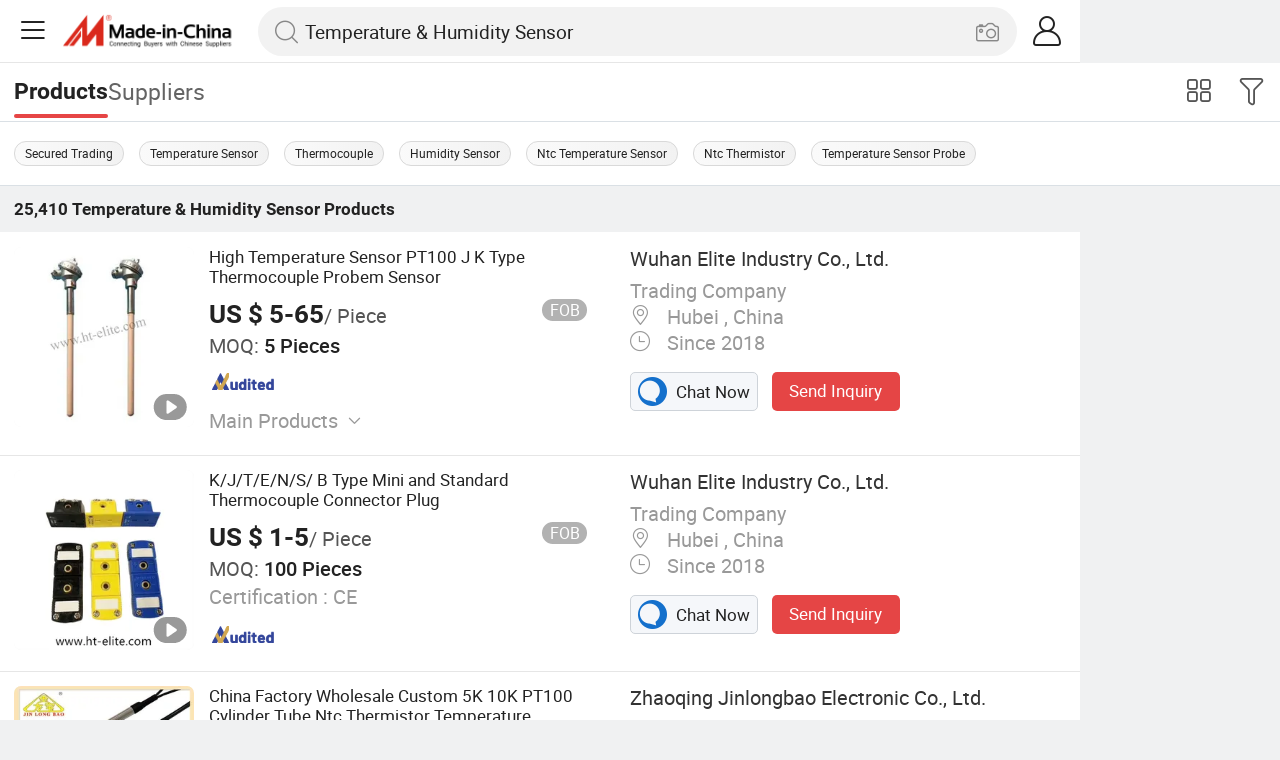

--- FILE ---
content_type: text/html;charset=UTF-8
request_url: https://m.made-in-china.com/catlist/Temperature-Humidity-Sensor-1626150000.html
body_size: 31569
content:
<!DOCTYPE html>
<html lang="en">
<head>
	<meta charset="UTF-8">
	<meta name="viewport" content="initial-scale=1.0,user-scalable=no,maximum-scale=1,width=device-width" />
	<meta name="format-detection" content="telephone=no" />
	<meta name="referrer" content="unsafe-url"/>
	<link rel="dns-prefetch" href="//www.micstatic.com">
<link rel="preconnect" href="//www.micstatic.com">
<link rel="dns-prefetch" href="//image.made-in-china.com">
<link rel="preconnect" href="//image.made-in-china.com">
        <title>China Manufacturer of Temperature & Humidity Sensors for Electronics Wholesale</title>
					<meta name="keywords" content="Temperature & Humidity Sensor,Temperature Sensor,Temperature Sensor,China Temperature & Humidity Sensor,Temperature Sensor manufacturers, Temperature Sensor suppliers." />
					<meta name="description" content="Discover the premier China manufacturer specializing in Temperature & Humidity Sensors, meeting the wholesale demand for electronic components. Explore our range of products tailored for various applications, ensuring high-quality and precision for all your electronic needs." />
				     <link rel="canonical" href="https://www.made-in-china.com/Electrical-Electronics-Catalog/Temperature-Humidity-Sensor.html" >
		        <link rel="next" href="https://m.made-in-china.com/catlist/Temperature-Humidity-Sensor-1626150000-2.html"/>
			   <link type="text/css" rel="stylesheet" href="https://www.micstatic.com/mic_touch/css/video-area-touch_4bb9d80e.css" media="all" /> <style>body{margin:0 auto;}</style>
	<link class="J-async-css" rel="stylesheet" data-href="https://www.micstatic.com/mic_touch/css/pro-list-for-newheader_8c439a06.css" media="all" />
	<base href="//m.made-in-china.com" >
	<link rel="apple-touch-icon-precomposed" href="https://www.micstatic.com/mic_touch/img/apple-touch-icon-57x57-precomposed.png?_v=1769151914795" />
<link rel="apple-touch-icon-precomposed" sizes="72x72" href="https://www.micstatic.com/mic_touch/img/apple-touch-icon-72x72-precomposed.png?_v=1769151914795" />
<link rel="apple-touch-icon-precomposed" sizes="114x114" href="https://www.micstatic.com/mic_touch/img/apple-touch-icon-114x114-precomposed.png?_v=1769151914795" />
<link rel="apple-touch-icon-precomposed" sizes="144x144" href="https://www.micstatic.com/mic_touch/img/apple-touch-icon-144x144-precomposed.png?_v=1769151914795" />
<meta name="theme-color" content="#fff"> <!-- Polyfill Code Begin --><script chaset="utf-8" type="text/javascript" src="https://www.micstatic.com/polyfill/polyfill-simplify_eb12d58d.js"></script><!-- Polyfill Code End --></head>
<body data-url="/search/category?catCode=1626150000&jam=jam" >
<input type="hidden" id="spider" value="1"/>
<input type="hidden" name="tradeProdFlag" value="false"/>
<input type="hidden" name="user_behavior_trace_id" id="user_behavior_trace_id" value="1jfo9s6845d0m"/>
 <input type="hidden" value="" />
  <input type="hidden" id="qaToken" value="ce2dc28349a6d428f63c95447014e264"/>
	<input type="hidden" id="qaSource" value="32">
	<input type="hidden" id="iqa-country" value="United_States"/>
	<input type="hidden" id="iqa-portrait" value="https://image.made-in-china.com/2f1j00aycTwtKqrnpN/High-Temperature-Sensor-PT100-J-K-Type-Thermocouple-Probem-Sensor.jpg"/>
	<input name="ads_word" id="ads_word" type="hidden" value="Temperature & Humidity Sensor">
 <input type="hidden" id="J-isForeign" value="true" />
   <input type="hidden" name="typeItem" value="category">
	             <div class="J-shell" style="width: 100%;max-width: 1080px;margin: 0 auto;">
            <div style="border-bottom: 1px solid #dae0e5;">
                <img style="width: 100%;vertical-align: top;" src="[data-uri]" alt="">
            </div>
            <div>
                <img style="width: 100%;vertical-align: top;" src="[data-uri]" alt="">
            </div>
            <div>
                <img style="width: 100%;vertical-align: top;" src="[data-uri]" alt="">
            </div>
            <div>
                <img style="width: 100%;vertical-align: top;" src="[data-uri]" alt="">
            </div>
            <div>
                <img style="width: 100%;vertical-align: top;" src="[data-uri]" alt="">
            </div>
            <div>
                <img style="width: 100%;vertical-align: top;" src="[data-uri]" alt="">
            </div>
        </div>
        <div class="wrap J-main-wrap" id="J-main" style="display: none;">
	<div id="m-header" ></div>
<script>
    function mHeaderSearchInit() {
        const funcName = 'mHeaderSearch';
        const app = new window[funcName]({target: document.getElementById('m-header'), props: {props: {"hi":"Hi","curLanCode":0,"about":[{"text":"About","link":"//m.made-in-china.com/about.html"},{"text":"User Agreement","link":"//m.made-in-china.com/terms"},{"text":"Privacy Policy","link":"//m.made-in-china.com/privacy"},{"text":"Contact","link":"mailto:buyerservice@made-in-china.com?subject=My question from mobile site"}],"certificate":{"copyright":"Copyright © 2026 Focus Technology Co., Ltd. All Rights Reserved","licence":null,"licenseCross":null,"icpRecord":null,"certificate":null,"businessLicense":null,"reserveNumber":null},"recommendedRankings":"Recommended Rankings","sites":[{"show":true,"text":"Star Buyer","link":"//m.made-in-china.com/tradeservice/star-buyer.html?uim_source=mobile&uim_medium=home_footer&uim_campaign=star_buyer"},{"show":true,"text":"PC Site","link":"https://www.made-in-china.com"},{"show":true,"text":"Insights","link":"https://insights.made-in-china.com/"}],"foreign":true,"products":[{"text":"Hot Products","link":"//m.made-in-china.com/quick-products/"},{"text":"Hot Products Price","link":"//m.made-in-china.com/quick-products-price/"},{"text":"Wholesale Hot Products","link":"//m.made-in-china.com/wholesale-quick-products/"}],"searchText":"Temperature & Humidity Sensor","pageType":"3","imgLoadingText":"Searching","openMultiSearch":true,"joinFree":"Join Free","noneWord":"Please input keyword(s).","searchType":"0","searchBtn":"Search","signOut":null,"historyData":{"text":"Recent Searches","items":null},"logoUrl":null,"mlanKey":null,"showPicture":true,"slide":{"categories":{"show":true,"text":"Categories","icon":"icon-category","items":[{"text":"Manufacturing & Processing Machinery","link":"//m.made-in-china.com/catlist/Manufacturing-Processing-Machinery-1900000000.html","more":false},{"text":"Light Industry & Daily Use","link":"//m.made-in-china.com/catlist/Light-Industry-Daily-Use-1800000000.html","more":false},{"text":"Consumer Electronics","link":"//m.made-in-china.com/catlist/Consumer-Electronics-1400000000.html","more":false},{"text":"Construction & Decoration","link":"//m.made-in-china.com/catlist/Construction-Decoration-1500000000.html","more":false},{"text":"Industrial Equipment & Components","link":"//m.made-in-china.com/catlist/Industrial-Equipment-Components-3400000000.html","more":false},{"text":"Electrical & Electronics","link":"//m.made-in-china.com/catlist/Electrical-Electronics-1600000000.html","more":false},{"text":"Lights & Lighting","link":"//m.made-in-china.com/catlist/Lights-Lighting-3000000000.html","more":false},{"text":"View More","link":"//m.made-in-china.com/catlist","more":true}]},"rfq":{"show":true,"text":"Post Sourcing Request","icon":"icon-purchase","link":"//m.made-in-china.com/sourcing/tradeservice/quotation-request.html"},"getApp":{"show":true,"text":"Get App","icon":"icon-phone","link":"https://made-in-china.onelink.me/BKpe?af_xp=custom&pid=touch&is_retargeting=true&af_click_lookback=7d&af_cost_value=0&af_cost_currency=USD&af_dp=micbuyer%3A%2F%2Flauncher&c=homepage%20header-2025&pv_id="},"languages":{"show":true,"icon":"icon-earth","items":[{"text":"English","link":"//m.made-in-china.com","lanCode":0},{"text":"Español","link":"//es.made-in-china.com","lanCode":5},{"text":"Português","link":"//pt.made-in-china.com","lanCode":4},{"text":"Français","link":"//fr.made-in-china.com","lanCode":2},{"text":"Русский язык","link":"//ru.made-in-china.com","lanCode":3},{"text":"Italiano","link":"//it.made-in-china.com","lanCode":8},{"text":"Deutsch","link":"//de.made-in-china.com","lanCode":6},{"text":"Nederlands","link":"//nl.made-in-china.com","lanCode":7},{"text":"العربية","link":"//sa.made-in-china.com","lanCode":9},{"text":"한국의","link":"//kr.made-in-china.com","lanCode":11},{"text":"日本語","link":"//jp.made-in-china.com","lanCode":10},{"text":"हिन्दी","link":"//hi.made-in-china.com","lanCode":12},{"text":"ภาษาไทย","link":"//th.made-in-china.com","lanCode":13},{"text":"Türkçe","link":"//tr.made-in-china.com","lanCode":14},{"text":"Tiếng Việt","link":"//vi.made-in-china.com","lanCode":15},{"text":"Bahasa Indonesia","link":"//id.made-in-china.com","lanCode":16}]},"contact":{"show":true,"text":"Help","icon":"icon-headsets","link":"//m.made-in-china.com/contact/liveChat?redirectOnlineChatFlag=1"},"policy":[{"text":"User Agreement","link":"//m.made-in-china.com/terms"},{"text":"Privacy Policy","link":"//m.made-in-china.com/privacy"}],"hi":"Hi"},"signIn":"Sign In","searchItem":[{"text":"Products","link":"//m.made-in-china.com/search/product","type":"0","searchPlaceHolder":"Search Products"},{"text":"Suppliers","link":"//m.made-in-china.com/search/supplier","type":"1","searchPlaceHolder":"Search Suppliers"}],"formData":null,"onlineCustomerServiceUrl":null,"userType":"1","account":{"show":true,"icon":"icon-personal","showOnlineOrders":false,"userInfo":{"userName":null,"userType":"1","login":false},"items":[{"key":"inquiries","text":"Inquiries","icon":"icon-mail","link":"//m.made-in-china.com/inquiry","tip":"dot","dataLabel":"unReadMessageNumber"},{"key":"chats","text":"Chats","icon":"icon-tm","link":"//m.made-in-china.com/webtm/contacts#webim-touch/contacts","tip":"text","dataLabel":"unReadTmNumber"},{"key":"quotations","text":"Quotations","icon":"icon-buyer-sourcing","link":"//m.made-in-china.com/rfq/manage/received","tip":"dot","dataLabel":"unReadQuotationNumber"},{"key":"ratingReviews","text":"Rating & Reviews","icon":"icon-rating-reviews","link":"//m.made-in-china.com/user/review/list","tip":"dot","dataLabel":"unReadReviewNumber"},{"key":"favorites","text":"Favorites","icon":"icon-star","link":"//m.made-in-china.com/favorite/product","tip":null,"dataLabel":null},{"key":"follow","text":"Follow","icon":"icon-heart","link":"//m.made-in-china.com/buyer/follow/supplier","tip":null,"dataLabel":null},{"key":"associates","text":"Associates","icon":"icon-associates","link":"//m.made-in-china.com/buyer/associates/list?timeSelectType=5&pageSize=20","tip":null,"dataLabel":null}],"external":[{"icon":"icon-purchase","text":"Post Sourcing Request","link":"//m.made-in-china.com/rfq/post"}],"login":false}}}});
		const hoc=o=>(o.__proto__.$get=function(o){return this.$$.ctx[this.$$.props[o]]},o.__proto__.$getKeys=function(){return Object.keys(this.$$.props)},o.__proto__.$getProps=function(){return this.$get("props")},o.__proto__.$setProps=function(o){var t=this.$getKeys(),s={},p=this;t.forEach(function(o){s[o]=p.$get(o)}),s.props=Object.assign({},s.props,o),this.$set(s)},o.__proto__.$help=function(){console.log("\n            $set(props): void             | 设置props的值\n            $get(key: string): any        | 获取props指定key的值\n            $getKeys(): string[]          | 获取props所有key\n            $getProps(): any              | 获取props里key为props的值（适用nail）\n            $setProps(params: any): void  | 设置props里key为props的值（适用nail）\n            $on(ev, callback): func       | 添加事件监听，返回移除事件监听的函数\n            $destroy(): void              | 销毁组件并触发onDestroy事件\n        ")},o);
        window[`${funcName}Api`] = hoc(app);
    };
</script><script type="text/javascript" crossorigin="anonymous" onload="mHeaderSearchInit()" src="https://www.micstatic.com/nail/m/header-search_890d7499.js"></script>    <input type="hidden" id="J-behavior-category" value="1626150000" />
		   <div class="mask-wrap J-mask-wrap" style=""></div>
	<div class="page grid J-page-wrap">
		 <div class="func-bar cf">
				<div class="func-bar-wrap">
					<div class="search-tabs fl">
						<span class="search-tab selected"><h2>Products</h2></span>
						<a href="//www.made-in-china.com/manufacturers-directory/item3/Temperature-Humidity-Sensor-1.html" class="search-tab"><h2>Suppliers</h2></a>
					</div>
					<span class="func-box">
	                <span class="J-refine" id="J-sp-open" ads-data="st:68"><i class="icon icon-filter"></i><b>Refine</b></span>
	                <span class="showcase J-showcase">
	                    <i class="icon icon-gallery"></i>
	                    <b>Gallery</b>
	                </span>
	            </span>
				</div>
			</div>
			   <div class="promotion-words fixed-area-wrapper">
					<div class="fixed-area">
						    <a href="https://www.made-in-china.com/Electrical-Electronics-Catalog/Online-Order/Temperature-Humidity-Sensor.html">Secured Trading</a>
								     <a href="//m.made-in-china.com/hot-china-products/Temperature_Sensor.html">Temperature Sensor</a>
							 <a href="//m.made-in-china.com/hot-china-products/Thermocouple.html">Thermocouple</a>
							 <a href="//m.made-in-china.com/hot-china-products/Humidity_Sensor.html">Humidity Sensor</a>
							 <a href="//m.made-in-china.com/hot-china-products/Ntc_Temperature_Sensor.html">Ntc Temperature Sensor</a>
							 <a href="//m.made-in-china.com/hot-china-products/Ntc_Thermistor.html">Ntc Thermistor</a>
							 <a href="//m.made-in-china.com/hot-china-products/Temperature_Sensor_Probe.html">Temperature Sensor Probe</a>
							  </div>
				</div>
			 <div class="total-num J-total-num">
				<b>25,410</b>
				<h1 class="keyword-seo">Temperature &amp; Humidity Sensor</h1>
				  Products </div>
		  <div class="row-air J-no-result" style="display:none">
			<div class="no-result">
				<p>	Sorry! No matches were found. </p>
			</div>
		</div>
		<input type="hidden" name="buryingPointSource" value="10">
		<div class="products-wrap cf J-items-wrap products-wrap-new ">
			<input type="hidden" class="J-showGetBuyerApp" value=""/>
			                                  <div faw-module="Search_prod_list" class="list-item list-item-new list-item-toprank cf J-item-wrap J-pagetag-1" >
    <input type="hidden" name="layout" value="">
      <div class="products-box toprank-products-box J-product cf" data-url="https://m.made-in-china.com/product/High-Temperature-Sensor-PT100-J-K-Type-Thermocouple-Probem-Sensor-741766382.html">
            <a rel="nofollow" faw-exposure class="products-img" href="https://m.made-in-china.com/product/High-Temperature-Sensor-PT100-J-K-Type-Thermocouple-Probem-Sensor-741766382.html" ads-data="t:80,aid:,srv_id:,ads_tp:,flx_deliv_tp:comb,si:1,pcid:PMvnzaylfXWw,pdid:gSTmoNvJHIRM,a:1,mds:36,pa:2,st:8">
                <span class="mask"></span>
                <img data-original="https://image.made-in-china.com/201f0j00aycTwtKqrnpN/High-Temperature-Sensor-PT100-J-K-Type-Thermocouple-Probem-Sensor.webp"
                    src="https://www.micstatic.com/mic_touch/img/lazy-loading.png?_v=1769151914795"
                    alt="High Temperature Sensor PT100 J K Type Thermocouple Probem Sensor" />
                     <div class="prod-mark-wrap">
                        <div class="prod-video-mark"><img src="https://www.micstatic.com/mic-search/img/video.svg" alt="Video"></div> </div>
                 </a>
            <div class="products-info">
                <h3 class="pro-name" >
						   <a href="https://m.made-in-china.com/product/High-Temperature-Sensor-PT100-J-K-Type-Thermocouple-Probem-Sensor-741766382.html" ads-data="t:80,aid:,srv_id:,ads_tp:,flx_deliv_tp:comb,si:1,pcid:PMvnzaylfXWw,pdid:gSTmoNvJHIRM,a:1,mds:36,pa:2,st:2">
                                 High Temperature Sensor PT100 J K Type Thermocouple Probem Sensor </a>
                </h3>
                    <div class="pro-price">
                        <span class="pro-price-fob">US $ 5-65</span>/
                        Piece <span class="tip-fob notranslate">FOB</span>
                         </div>
                  <div class="pro-moq">
                        <span>MOQ:</span> 5 Pieces </div>
                    <div class="medal">
                         <img class="ico ico-as" src="https://www.micstatic.com/common/img/icon-new/as_32.png?_v=1769151914795" alt="Audited Supplier" />
                             </div>
                     <div class="rdCapacityList">
                       </div>
                  <div class="pro-kword">
                        <div class="main-products J-down-show"><span class="main-text">Main Products</span><span class="icon-down-show icon"></span></div>
                        <div class="main-content J-main-content">Coil Heater, Temperature Sensor, Cartridge Heater, Thermocouple Accessories, Flexible Heater, Band Heater, Tubular Heater </div>
                    </div>
                 <a fun-inquiry-product class="contact-supplier J-contact-supplier J-wave waves-blue-light" rel="nofollow" href="https://m.made-in-china.com/inquiry/send/product/741766382?from=search&target=prod&catcode=1626150000" ads-data="t:80,aid:,srv_id:,ads_tp:,flx_deliv_tp:comb,si:1,pcid:PMvnzaylfXWw,pdid:gSTmoNvJHIRM,a:1,mds:36,pa:2,st:24">
                   Contact Supplier
                </a>
            </div>
            <span class="other-info J-other-info"><i class="icon icon-more"></i></span>
        </div>
               <div class="company-box J-company">
        <div class="info-wrap">
            <div class="company-name">
                <a href="https://m.made-in-china.com/company-htelite8/" ads-data="t:80,aid:,srv_id:,ads_tp:,flx_deliv_tp:comb,si:1,pcid:PMvnzaylfXWw,pdid:gSTmoNvJHIRM,a:1,mds:36,pa:2,st:3">Wuhan Elite Industry Co., Ltd.</a>
            </div>
            <p class="business-type">Trading Company</p>
            <div class="company-info">
                 <span class="company-location">
                        <i class="icon icon-coordinate"></i>
                        Hubei , China </span>
                  <span class="company-age">
                        <i class="icon icon-clock"></i>
                        Since 2018 </span>
                 </div>
        </div>
        <div class="contact-type cf">
            <a class="btn btn-chat J-wave" rel="nofollow" href="/webtm/chat?companyId=677839315&productId=741766382&from=p_list" ads-data="t:80,aid:,srv_id:,ads_tp:,flx_deliv_tp:comb,si:1,pcid:PMvnzaylfXWw,pdid:gSTmoNvJHIRM,a:1,mds:36,pa:2,st:13">
                <i class="icon icon-tm"></i>
                Chat Now
            </a>
            <a rel="nofollow" class="btn btn-send J-wave" href="https://m.made-in-china.com/inquiry/send/product/741766382?from=search&target=prod&catcode=1626150000" ads-data="t:80,aid:,srv_id:,ads_tp:,flx_deliv_tp:comb,si:1,pcid:PMvnzaylfXWw,pdid:gSTmoNvJHIRM,a:1,mds:36,pa:2,st:24">Send Inquiry</a>
        </div>
    </div>
</div>
                               <div faw-module="Search_prod_list" class="list-item list-item-new list-item-toprank cf J-item-wrap " >
    <input type="hidden" name="layout" value="">
      <div class="products-box toprank-products-box J-product cf" data-url="https://m.made-in-china.com/product/K-J-T-E-N-S-B-Type-Mini-and-Standard-Thermocouple-Connector-Plug-741720662.html">
            <a rel="nofollow" faw-exposure class="products-img" href="https://m.made-in-china.com/product/K-J-T-E-N-S-B-Type-Mini-and-Standard-Thermocouple-Connector-Plug-741720662.html" ads-data="t:80,aid:,srv_id:,ads_tp:,flx_deliv_tp:comb,si:1,pcid:PMvnzaylfXWw,pdid:eSGEUbvOHDpm,a:2,mds:36,pa:2,st:8">
                <span class="mask"></span>
                <img data-original="https://image.made-in-china.com/201f0j00jlyvgiMZPSos/K-J-T-E-N-S-B-Type-Mini-and-Standard-Thermocouple-Connector-Plug.webp"
                    src="https://www.micstatic.com/mic_touch/img/lazy-loading.png?_v=1769151914795"
                    alt="K/J/T/E/N/S/ B Type Mini and Standard Thermocouple Connector Plug" />
                     <div class="prod-mark-wrap">
                        <div class="prod-video-mark"><img src="https://www.micstatic.com/mic-search/img/video.svg" alt="Video"></div> </div>
                 </a>
            <div class="products-info">
                <h3 class="pro-name" >
						   <a href="https://m.made-in-china.com/product/K-J-T-E-N-S-B-Type-Mini-and-Standard-Thermocouple-Connector-Plug-741720662.html" ads-data="t:80,aid:,srv_id:,ads_tp:,flx_deliv_tp:comb,si:1,pcid:PMvnzaylfXWw,pdid:eSGEUbvOHDpm,a:2,mds:36,pa:2,st:2">
                                 K/J/T/E/N/S/ B Type Mini and Standard Thermocouple Connector Plug </a>
                </h3>
                    <div class="pro-price">
                        <span class="pro-price-fob">US $ 1-5</span>/
                        Piece <span class="tip-fob notranslate">FOB</span>
                         </div>
                  <div class="pro-moq">
                        <span>MOQ:</span> 100 Pieces </div>
                   <div class="pro-ktype">
                        <span>Certification :</span> CE </div>
                  <div class="medal">
                         <img class="ico ico-as" src="https://www.micstatic.com/common/img/icon-new/as_32.png?_v=1769151914795" alt="Audited Supplier" />
                             </div>
                     <div class="rdCapacityList">
                       </div>
                  <a fun-inquiry-product class="contact-supplier J-contact-supplier J-wave waves-blue-light" rel="nofollow" href="https://m.made-in-china.com/inquiry/send/product/741720662?from=search&target=prod&catcode=1626150000" ads-data="t:80,aid:,srv_id:,ads_tp:,flx_deliv_tp:comb,si:1,pcid:PMvnzaylfXWw,pdid:eSGEUbvOHDpm,a:2,mds:36,pa:2,st:24">
                   Contact Supplier
                </a>
            </div>
            <span class="other-info J-other-info"><i class="icon icon-more"></i></span>
        </div>
               <div class="company-box J-company">
        <div class="info-wrap">
            <div class="company-name">
                <a href="https://m.made-in-china.com/company-htelite8/" ads-data="t:80,aid:,srv_id:,ads_tp:,flx_deliv_tp:comb,si:1,pcid:PMvnzaylfXWw,pdid:eSGEUbvOHDpm,a:2,mds:36,pa:2,st:3">Wuhan Elite Industry Co., Ltd.</a>
            </div>
            <p class="business-type">Trading Company</p>
            <div class="company-info">
                 <span class="company-location">
                        <i class="icon icon-coordinate"></i>
                        Hubei , China </span>
                  <span class="company-age">
                        <i class="icon icon-clock"></i>
                        Since 2018 </span>
                 </div>
        </div>
        <div class="contact-type cf">
            <a class="btn btn-chat J-wave" rel="nofollow" href="/webtm/chat?companyId=677839315&productId=741720662&from=p_list" ads-data="t:80,aid:,srv_id:,ads_tp:,flx_deliv_tp:comb,si:1,pcid:PMvnzaylfXWw,pdid:eSGEUbvOHDpm,a:2,mds:36,pa:2,st:13">
                <i class="icon icon-tm"></i>
                Chat Now
            </a>
            <a rel="nofollow" class="btn btn-send J-wave" href="https://m.made-in-china.com/inquiry/send/product/741720662?from=search&target=prod&catcode=1626150000" ads-data="t:80,aid:,srv_id:,ads_tp:,flx_deliv_tp:comb,si:1,pcid:PMvnzaylfXWw,pdid:eSGEUbvOHDpm,a:2,mds:36,pa:2,st:24">Send Inquiry</a>
        </div>
    </div>
</div>
                               <div faw-module="Search_prod_list" class="list-item list-item-new list-item-toprank cf J-item-wrap " >
    <input type="hidden" name="layout" value="">
      <div class="products-box toprank-products-box J-product cf" data-url="https://m.made-in-china.com/product/China-Factory-Wholesale-Custom-5K-10K-PT100-Cylinder-Tube-Ntc-Thermistor-Temperature-Sensor-for-Refrigerator-Air-Conditioner-Refrigeration-Ntc-Thermistor-2140533565.html">
            <a rel="nofollow" faw-exposure class="products-img" href="https://m.made-in-china.com/product/China-Factory-Wholesale-Custom-5K-10K-PT100-Cylinder-Tube-Ntc-Thermistor-Temperature-Sensor-for-Refrigerator-Air-Conditioner-Refrigeration-Ntc-Thermistor-2140533565.html" ads-data="t:80,aid:,srv_id:,ads_tp:,flx_deliv_tp:comb,si:1,pcid:uvCaTBKHZIpc,pdid:cGJYPMVTViWz,a:3,mds:36,pa:2,st:8">
                <span class="mask"></span>
                <img data-original="https://image.made-in-china.com/201f0j00JMlbGrhWYupz/China-Factory-Wholesale-Custom-5K-10K-PT100-Cylinder-Tube-Ntc-Thermistor-Temperature-Sensor-for-Refrigerator-Air-Conditioner-Refrigeration-Ntc-Thermistor.webp"
                    src="https://www.micstatic.com/mic_touch/img/lazy-loading.png?_v=1769151914795"
                    alt="China Factory Wholesale Custom 5K 10K PT100 Cylinder Tube Ntc Thermistor Temperature Sensor for Refrigerator Air Conditioner Refrigeration Ntc Thermistor" />
                     <div class="prod-mark-wrap">
                        <div class="prod-video-mark"><img src="https://www.micstatic.com/mic-search/img/video.svg" alt="Video"></div> </div>
                 </a>
            <div class="products-info">
                <h3 class="pro-name" >
						   <a href="https://m.made-in-china.com/product/China-Factory-Wholesale-Custom-5K-10K-PT100-Cylinder-Tube-Ntc-Thermistor-Temperature-Sensor-for-Refrigerator-Air-Conditioner-Refrigeration-Ntc-Thermistor-2140533565.html" ads-data="t:80,aid:,srv_id:,ads_tp:,flx_deliv_tp:comb,si:1,pcid:uvCaTBKHZIpc,pdid:cGJYPMVTViWz,a:3,mds:36,pa:2,st:2">
                                 China Factory Wholesale Custom 5K 10K PT100 Cylinder Tube Ntc Thermistor Temperature Sensor for Refrigerator Air Conditioner Refrigeration Ntc Thermistor </a>
                </h3>
                    <div class="pro-price">
                        <span class="pro-price-fob">US $ 0.45-0.5</span>/
                        Piece <span class="tip-fob notranslate">FOB</span>
                         </div>
                  <div class="pro-moq">
                        <span>MOQ:</span> 1,000 Pieces </div>
                    <div class="medal">
                         <img class="ico ico-as" src="https://www.micstatic.com/common/img/icon-new/as_32.png?_v=1769151914795" alt="Audited Supplier" />
                             </div>
                     <div class="rdCapacityList">
                       </div>
                  <div class="pro-kword">
                        <div class="main-products J-down-show"><span class="main-text">Main Products</span><span class="icon-down-show icon"></span></div>
                        <div class="main-content J-main-content">Ntc Temperauture Sensor, Ntc Thermistor, Ntc Chip, Temperauture Sensor, Thermistor, Temperauture Sensor Probe, Sensor, Temperature Sensor Can Be Customized </div>
                    </div>
                 <a fun-inquiry-product class="contact-supplier J-contact-supplier J-wave waves-blue-light" rel="nofollow" href="https://m.made-in-china.com/inquiry/send/product/2140533565?from=search&target=prod&catcode=1626150000" ads-data="t:80,aid:,srv_id:,ads_tp:,flx_deliv_tp:comb,si:1,pcid:uvCaTBKHZIpc,pdid:cGJYPMVTViWz,a:3,mds:36,pa:2,st:24">
                   Contact Supplier
                </a>
            </div>
            <span class="other-info J-other-info"><i class="icon icon-more"></i></span>
        </div>
               <div class="company-box J-company">
        <div class="info-wrap">
            <div class="company-name">
                <a href="https://m.made-in-china.com/company-862b7c8542c06cee/" ads-data="t:80,aid:,srv_id:,ads_tp:,flx_deliv_tp:comb,si:1,pcid:uvCaTBKHZIpc,pdid:cGJYPMVTViWz,a:3,mds:36,pa:2,st:3">Zhaoqing Jinlongbao Electronic Co., Ltd.</a>
            </div>
            <p class="business-type">Manufacturer/Factory</p>
            <div class="company-info">
                 <span class="company-location">
                        <i class="icon icon-coordinate"></i>
                        Guangdong , China </span>
                  <span class="company-age">
                        <i class="icon icon-clock"></i>
                        Since 2022 </span>
                 </div>
        </div>
        <div class="contact-type cf">
            <a class="btn btn-chat J-wave" rel="nofollow" href="/webtm/chat?companyId=1748715372&productId=2140533565&from=p_list" ads-data="t:80,aid:,srv_id:,ads_tp:,flx_deliv_tp:comb,si:1,pcid:uvCaTBKHZIpc,pdid:cGJYPMVTViWz,a:3,mds:36,pa:2,st:13">
                <i class="icon icon-tm"></i>
                Chat Now
            </a>
            <a rel="nofollow" class="btn btn-send J-wave" href="https://m.made-in-china.com/inquiry/send/product/2140533565?from=search&target=prod&catcode=1626150000" ads-data="t:80,aid:,srv_id:,ads_tp:,flx_deliv_tp:comb,si:1,pcid:uvCaTBKHZIpc,pdid:cGJYPMVTViWz,a:3,mds:36,pa:2,st:24">Send Inquiry</a>
        </div>
    </div>
</div>
                               <div faw-module="Search_prod_list" class="list-item list-item-new list-item-toprank cf J-item-wrap " >
    <input type="hidden" name="layout" value="">
      <div class="products-box toprank-products-box J-product cf" data-url="https://m.made-in-china.com/product/PTC-Thermistor-Motor-Sensor-Mz6-150-Ds-Positive-Temperature-Coefficient-Thermistor-2245120845.html">
            <a rel="nofollow" faw-exposure class="products-img" href="https://m.made-in-china.com/product/PTC-Thermistor-Motor-Sensor-Mz6-150-Ds-Positive-Temperature-Coefficient-Thermistor-2245120845.html" ads-data="t:80,aid:,srv_id:,ads_tp:,flx_deliv_tp:comb,si:1,pcid:ZOVaWufdMziw,pdid:NUWRYiaJulcE,a:4,mds:36,pa:2,st:8">
                <span class="mask"></span>
                <img data-original="https://image.made-in-china.com/201f0j00RCBvnJGFMMqQ/PTC-Thermistor-Motor-Sensor-Mz6-150-Ds-Positive-Temperature-Coefficient-Thermistor.webp"
                    src="https://www.micstatic.com/mic_touch/img/lazy-loading.png?_v=1769151914795"
                    alt="PTC Thermistor Motor Sensor Mz6-150-Ds Positive Temperature Coefficient Thermistor" />
                     <div class="prod-mark-wrap">
                          </div>
                 </a>
            <div class="products-info">
                <h3 class="pro-name" >
						   <a href="https://m.made-in-china.com/product/PTC-Thermistor-Motor-Sensor-Mz6-150-Ds-Positive-Temperature-Coefficient-Thermistor-2245120845.html" ads-data="t:80,aid:,srv_id:,ads_tp:,flx_deliv_tp:comb,si:1,pcid:ZOVaWufdMziw,pdid:NUWRYiaJulcE,a:4,mds:36,pa:2,st:2">
                                 PTC Thermistor Motor Sensor Mz6-150-Ds Positive Temperature Coefficient Thermistor </a>
                </h3>
                    <div class="pro-price">
                        <span class="pro-price-fob">US $ 0.7-1</span>/
                        Piece <span class="tip-fob notranslate">FOB</span>
                         </div>
                  <div class="pro-moq">
                        <span>MOQ:</span> 200 Pieces </div>
                   <div class="pro-ktype">
                        <span>IP Rating :</span> IP65 </div>
                  <div class="medal">
                         <img class="ico ico-as" src="https://www.micstatic.com/common/img/icon-new/as_32.png?_v=1769151914795" alt="Audited Supplier" />
                             </div>
                     <div class="rdCapacityList">
                       </div>
                  <a fun-inquiry-product class="contact-supplier J-contact-supplier J-wave waves-blue-light" rel="nofollow" href="https://m.made-in-china.com/inquiry/send/product/2245120845?from=search&target=prod&catcode=1626150000" ads-data="t:80,aid:,srv_id:,ads_tp:,flx_deliv_tp:comb,si:1,pcid:ZOVaWufdMziw,pdid:NUWRYiaJulcE,a:4,mds:36,pa:2,st:24">
                   Contact Supplier
                </a>
            </div>
            <span class="other-info J-other-info"><i class="icon icon-more"></i></span>
        </div>
               <div class="company-box J-company">
        <div class="info-wrap">
            <div class="company-name">
                <a href="https://m.made-in-china.com/company-hf-focusens/" ads-data="t:80,aid:,srv_id:,ads_tp:,flx_deliv_tp:comb,si:1,pcid:ZOVaWufdMziw,pdid:NUWRYiaJulcE,a:4,mds:36,pa:2,st:3">Focus Sensing and Control Technology Co., Ltd.</a>
            </div>
            <p class="business-type">Manufacturer/Factory,Trading Company</p>
            <div class="company-info">
                 <span class="company-location">
                        <i class="icon icon-coordinate"></i>
                        Anhui , China </span>
                  <span class="company-age">
                        <i class="icon icon-clock"></i>
                        Since 2017 </span>
                 </div>
        </div>
        <div class="contact-type cf">
            <a class="btn btn-chat J-wave" rel="nofollow" href="/webtm/chat?companyId=1935159934&productId=2245120845&from=p_list" ads-data="t:80,aid:,srv_id:,ads_tp:,flx_deliv_tp:comb,si:1,pcid:ZOVaWufdMziw,pdid:NUWRYiaJulcE,a:4,mds:36,pa:2,st:13">
                <i class="icon icon-tm"></i>
                Chat Now
            </a>
            <a rel="nofollow" class="btn btn-send J-wave" href="https://m.made-in-china.com/inquiry/send/product/2245120845?from=search&target=prod&catcode=1626150000" ads-data="t:80,aid:,srv_id:,ads_tp:,flx_deliv_tp:comb,si:1,pcid:ZOVaWufdMziw,pdid:NUWRYiaJulcE,a:4,mds:36,pa:2,st:24">Send Inquiry</a>
        </div>
    </div>
</div>
                               <div faw-module="Search_prod_list" class="list-item list-item-new list-item-toprank cf J-item-wrap " >
    <input type="hidden" name="layout" value="">
      <div class="products-box toprank-products-box J-product cf" data-url="https://m.made-in-china.com/product/EMS-2600-Data-Center-Power-and-Environmental-Monitoring-System-2255049185.html">
            <a rel="nofollow" faw-exposure class="products-img" href="https://m.made-in-china.com/product/EMS-2600-Data-Center-Power-and-Environmental-Monitoring-System-2255049185.html" ads-data="t:80,aid:,srv_id:,ads_tp:,flx_deliv_tp:comb,si:1,pcid:dwhGnYboEgIv,pdid:fUWpIjEyZkVF,a:5,mds:36,pa:2,st:8">
                <span class="mask"></span>
                <img data-original="https://image.made-in-china.com/201f0j00zKwCeUlZMroS/EMS-2600-Data-Center-Power-and-Environmental-Monitoring-System.webp"
                    src="https://www.micstatic.com/mic_touch/img/lazy-loading.png?_v=1769151914795"
                    alt="EMS-2600 Data Center Power and Environmental Monitoring System" />
                     <div class="prod-mark-wrap">
                        <div class="prod-video-mark"><img src="https://www.micstatic.com/mic-search/img/video.svg" alt="Video"></div> </div>
                 </a>
            <div class="products-info">
                <h3 class="pro-name" >
						   <a href="https://m.made-in-china.com/product/EMS-2600-Data-Center-Power-and-Environmental-Monitoring-System-2255049185.html" ads-data="t:80,aid:,srv_id:,ads_tp:,flx_deliv_tp:comb,si:1,pcid:dwhGnYboEgIv,pdid:fUWpIjEyZkVF,a:5,mds:36,pa:2,st:2">
                                 EMS-2600 Data Center Power and Environmental Monitoring System </a>
                </h3>
                    <div class="pro-price">
                        <span class="pro-price-fob">US $ 2,500-2,600</span>/
                        Piece <span class="tip-fob notranslate">FOB</span>
                         </div>
                  <div class="pro-moq">
                        <span>MOQ:</span> 1 Piece </div>
                    <div class="medal">
                         <img class="ico ico-as" src="https://www.micstatic.com/common/img/icon-new/as_32.png?_v=1769151914795" alt="Audited Supplier" />
                             </div>
                     <div class="rdCapacityList">
                       </div>
                  <div class="pro-kword">
                        <div class="main-products J-down-show"><span class="main-text">Main Products</span><span class="icon-down-show icon"></span></div>
                        <div class="main-content J-main-content">Sensor, Lora Sensor, Temperature Humidity Sensor, Wireless Sensor, Solar GPS Locator, Lorawan Sensor, 5g Positioning Tag, Wireless CO2 Sensor, Wireless Pm2.5 Sensor, Co Sensor </div>
                    </div>
                 <a fun-inquiry-product class="contact-supplier J-contact-supplier J-wave waves-blue-light" rel="nofollow" href="https://m.made-in-china.com/inquiry/send/product/2255049185?from=search&target=prod&catcode=1626150000" ads-data="t:80,aid:,srv_id:,ads_tp:,flx_deliv_tp:comb,si:1,pcid:dwhGnYboEgIv,pdid:fUWpIjEyZkVF,a:5,mds:36,pa:2,st:24">
                   Contact Supplier
                </a>
            </div>
            <span class="other-info J-other-info"><i class="icon icon-more"></i></span>
        </div>
               <div class="company-box J-company">
        <div class="info-wrap">
            <div class="company-name">
                <a href="https://m.made-in-china.com/company-wisensor/" ads-data="t:80,aid:,srv_id:,ads_tp:,flx_deliv_tp:comb,si:1,pcid:dwhGnYboEgIv,pdid:fUWpIjEyZkVF,a:5,mds:36,pa:2,st:3">Xiamen Trust Information Tech Co., Ltd.</a>
            </div>
            <p class="business-type">Trading Company</p>
            <div class="company-info">
                 <span class="company-location">
                        <i class="icon icon-coordinate"></i>
                        Fujian , China </span>
                  <span class="company-age">
                        <i class="icon icon-clock"></i>
                        Since 2025 </span>
                 </div>
        </div>
        <div class="contact-type cf">
            <a class="btn btn-chat J-wave" rel="nofollow" href="/webtm/chat?companyId=1935607924&productId=2255049185&from=p_list" ads-data="t:80,aid:,srv_id:,ads_tp:,flx_deliv_tp:comb,si:1,pcid:dwhGnYboEgIv,pdid:fUWpIjEyZkVF,a:5,mds:36,pa:2,st:13">
                <i class="icon icon-tm"></i>
                Chat Now
            </a>
            <a rel="nofollow" class="btn btn-send J-wave" href="https://m.made-in-china.com/inquiry/send/product/2255049185?from=search&target=prod&catcode=1626150000" ads-data="t:80,aid:,srv_id:,ads_tp:,flx_deliv_tp:comb,si:1,pcid:dwhGnYboEgIv,pdid:fUWpIjEyZkVF,a:5,mds:36,pa:2,st:24">Send Inquiry</a>
        </div>
    </div>
</div>
                               <div faw-module="Search_prod_list" class="list-item list-item-new list-item-toprank cf J-item-wrap " >
    <input type="hidden" name="layout" value="">
      <div class="products-box toprank-products-box J-product cf" data-url="https://m.made-in-china.com/product/Hot-Selling-Expendable-Thermocouple-for-Mill-Steel-851077465.html">
            <a rel="nofollow" faw-exposure class="products-img" href="https://m.made-in-china.com/product/Hot-Selling-Expendable-Thermocouple-for-Mill-Steel-851077465.html" ads-data="t:80,aid:,srv_id:,ads_tp:,flx_deliv_tp:comb,si:1,pcid:TosmMfZDnSVu,pdid:HytxBeEPbkhS,a:6,mds:36,pa:2,st:8">
                <span class="mask"></span>
                <img data-original="https://image.made-in-china.com/201f0j00pfmYWAqBMkbd/Hot-Selling-Expendable-Thermocouple-for-Mill-Steel.webp"
                    src="https://www.micstatic.com/mic_touch/img/lazy-loading.png?_v=1769151914795"
                    alt="Hot Selling Expendable Thermocouple for Mill Steel" />
                     <div class="prod-mark-wrap">
                        <div class="prod-video-mark"><img src="https://www.micstatic.com/mic-search/img/video.svg" alt="Video"></div> </div>
                 </a>
            <div class="products-info">
                <h3 class="pro-name" >
						   <a href="https://m.made-in-china.com/product/Hot-Selling-Expendable-Thermocouple-for-Mill-Steel-851077465.html" ads-data="t:80,aid:,srv_id:,ads_tp:,flx_deliv_tp:comb,si:1,pcid:TosmMfZDnSVu,pdid:HytxBeEPbkhS,a:6,mds:36,pa:2,st:2">
                                 Hot Selling Expendable Thermocouple for Mill Steel </a>
                </h3>
                    <div class="pro-price">
                        <span class="pro-price-fob">US $ 0.15-0.6</span>/
                        Piece <span class="tip-fob notranslate">FOB</span>
                         </div>
                  <div class="pro-moq">
                        <span>MOQ:</span> 1,000 Pieces </div>
                   <div class="pro-ktype">
                        <span>Production Process :</span> Integration </div>
                  <div class="medal">
                         <img class="ico ico-as" src="https://www.micstatic.com/common/img/icon-new/as_32.png?_v=1769151914795" alt="Audited Supplier" />
                             </div>
                     <div class="rdCapacityList">
                       </div>
                  <a fun-inquiry-product class="contact-supplier J-contact-supplier J-wave waves-blue-light" rel="nofollow" href="https://m.made-in-china.com/inquiry/send/product/851077465?from=search&target=prod&catcode=1626150000" ads-data="t:80,aid:,srv_id:,ads_tp:,flx_deliv_tp:comb,si:1,pcid:TosmMfZDnSVu,pdid:HytxBeEPbkhS,a:6,mds:36,pa:2,st:24">
                   Contact Supplier
                </a>
            </div>
            <span class="other-info J-other-info"><i class="icon icon-more"></i></span>
        </div>
               <div class="company-box J-company">
        <div class="info-wrap">
            <div class="company-name">
                <a href="https://m.made-in-china.com/company-kexinyejin/" ads-data="t:80,aid:,srv_id:,ads_tp:,flx_deliv_tp:comb,si:1,pcid:TosmMfZDnSVu,pdid:HytxBeEPbkhS,a:6,mds:36,pa:2,st:3">Xinji Kexin Metallurgical Equipment Co., Ltd.</a>
            </div>
            <p class="business-type">Manufacturer/Factory,Trading Company</p>
            <div class="company-info">
                 <span class="company-location">
                        <i class="icon icon-coordinate"></i>
                        Hebei , China </span>
                  <span class="company-age">
                        <i class="icon icon-clock"></i>
                        Since 2018 </span>
                 </div>
        </div>
        <div class="contact-type cf">
            <a class="btn btn-chat J-wave" rel="nofollow" href="/webtm/chat?companyId=678963115&productId=851077465&from=p_list" ads-data="t:80,aid:,srv_id:,ads_tp:,flx_deliv_tp:comb,si:1,pcid:TosmMfZDnSVu,pdid:HytxBeEPbkhS,a:6,mds:36,pa:2,st:13">
                <i class="icon icon-tm"></i>
                Chat Now
            </a>
            <a rel="nofollow" class="btn btn-send J-wave" href="https://m.made-in-china.com/inquiry/send/product/851077465?from=search&target=prod&catcode=1626150000" ads-data="t:80,aid:,srv_id:,ads_tp:,flx_deliv_tp:comb,si:1,pcid:TosmMfZDnSVu,pdid:HytxBeEPbkhS,a:6,mds:36,pa:2,st:24">Send Inquiry</a>
        </div>
    </div>
</div>
                               <div faw-module="Search_prod_list" class="list-item list-item-new list-item-toprank cf J-item-wrap " >
    <input type="hidden" name="layout" value="">
      <div class="products-box toprank-products-box J-product cf" data-url="https://m.made-in-china.com/product/Self-Cleaning-Online-UV254-Cod-Sensor-1909182145.html">
            <a rel="nofollow" faw-exposure class="products-img" href="https://m.made-in-china.com/product/Self-Cleaning-Online-UV254-Cod-Sensor-1909182145.html" ads-data="t:80,aid:,srv_id:,ads_tp:,flx_deliv_tp:comb,si:1,pcid:eMFQbISukcRZ,pdid:TOwfsIalHxcp,a:7,mds:36,pa:2,st:8">
                <span class="mask"></span>
                <img data-original="https://image.made-in-china.com/201f0j00WLFvfGCsZIkD/Self-Cleaning-Online-UV254-Cod-Sensor.webp"
                    src="https://www.micstatic.com/mic_touch/img/lazy-loading.png?_v=1769151914795"
                    alt="Self-Cleaning Online UV254 Cod Sensor" />
                     <div class="prod-mark-wrap">
                        <div class="prod-video-mark"><img src="https://www.micstatic.com/mic-search/img/video.svg" alt="Video"></div> </div>
                 </a>
            <div class="products-info">
                <h3 class="pro-name" >
						   <a href="https://m.made-in-china.com/product/Self-Cleaning-Online-UV254-Cod-Sensor-1909182145.html" ads-data="t:80,aid:,srv_id:,ads_tp:,flx_deliv_tp:comb,si:1,pcid:eMFQbISukcRZ,pdid:TOwfsIalHxcp,a:7,mds:36,pa:2,st:2">
                                 Self-Cleaning Online UV254 Cod Sensor </a>
                </h3>
                    <div class="pro-price">
                        <span class="pro-price-fob">US $ 1,100-1,320</span>/
                        Piece <span class="tip-fob notranslate">FOB</span>
                         </div>
                  <div class="pro-moq">
                        <span>MOQ:</span> 1 Piece </div>
                    <div class="medal">
                         <img class="ico ico-as" src="https://www.micstatic.com/common/img/icon-new/as_32.png?_v=1769151914795" alt="Audited Supplier" />
                             </div>
                     <div class="rdCapacityList">
                       </div>
                  <div class="pro-kword">
                        <div class="main-products J-down-show"><span class="main-text">Main Products</span><span class="icon-down-show icon"></span></div>
                        <div class="main-content J-main-content">UV 254 Cod Sensor, Instruments, Accessories, Systems, Nh4 Sensor, Multiparameter Sonde, Turbidity Sensor, Online Optical Dissolved Oxygen Sensor </div>
                    </div>
                 <a fun-inquiry-product class="contact-supplier J-contact-supplier J-wave waves-blue-light" rel="nofollow" href="https://m.made-in-china.com/inquiry/send/product/1909182145?from=search&target=prod&catcode=1626150000" ads-data="t:80,aid:,srv_id:,ads_tp:,flx_deliv_tp:comb,si:1,pcid:eMFQbISukcRZ,pdid:TOwfsIalHxcp,a:7,mds:36,pa:2,st:24">
                   Contact Supplier
                </a>
            </div>
            <span class="other-info J-other-info"><i class="icon icon-more"></i></span>
        </div>
               <div class="company-box J-company">
        <div class="info-wrap">
            <div class="company-name">
                <a href="https://m.made-in-china.com/company-zlj490490/" ads-data="t:80,aid:,srv_id:,ads_tp:,flx_deliv_tp:comb,si:1,pcid:eMFQbISukcRZ,pdid:TOwfsIalHxcp,a:7,mds:36,pa:2,st:3">Suzhou Yosemite Technologies Ltd.</a>
            </div>
            <p class="business-type">Manufacturer/Factory</p>
            <div class="company-info">
                 <span class="company-location">
                        <i class="icon icon-coordinate"></i>
                        Jiangsu , China </span>
                  <span class="company-age">
                        <i class="icon icon-clock"></i>
                        Since 2020 </span>
                 </div>
        </div>
        <div class="contact-type cf">
            <a class="btn btn-chat J-wave" rel="nofollow" href="/webtm/chat?companyId=659769642&productId=1909182145&from=p_list" ads-data="t:80,aid:,srv_id:,ads_tp:,flx_deliv_tp:comb,si:1,pcid:eMFQbISukcRZ,pdid:TOwfsIalHxcp,a:7,mds:36,pa:2,st:13">
                <i class="icon icon-tm"></i>
                Chat Now
            </a>
            <a rel="nofollow" class="btn btn-send J-wave" href="https://m.made-in-china.com/inquiry/send/product/1909182145?from=search&target=prod&catcode=1626150000" ads-data="t:80,aid:,srv_id:,ads_tp:,flx_deliv_tp:comb,si:1,pcid:eMFQbISukcRZ,pdid:TOwfsIalHxcp,a:7,mds:36,pa:2,st:24">Send Inquiry</a>
        </div>
    </div>
</div>
                               <div faw-module="Search_prod_list" class="list-item list-item-new list-item-toprank cf J-item-wrap " >
    <input type="hidden" name="layout" value="">
      <div class="products-box toprank-products-box J-product cf" data-url="https://m.made-in-china.com/product/China-Supplier-Ceramic-Protection-Tube-High-Temperature-Sensor-Type-R-Thermocouples-1935901662.html">
            <a rel="nofollow" faw-exposure class="products-img" href="https://m.made-in-china.com/product/China-Supplier-Ceramic-Protection-Tube-High-Temperature-Sensor-Type-R-Thermocouples-1935901662.html" ads-data="t:80,aid:,srv_id:,ads_tp:,flx_deliv_tp:comb,si:1,pcid:JeynZszoyXWC,pdid:eZkGQMFdAPpf,a:8,mds:36,pa:2,st:8">
                <span class="mask"></span>
                <img data-original="https://image.made-in-china.com/201f0j00pryvhQuGYOcD/China-Supplier-Ceramic-Protection-Tube-High-Temperature-Sensor-Type-R-Thermocouples.webp"
                    src="https://www.micstatic.com/mic_touch/img/lazy-loading.png?_v=1769151914795"
                    alt="China Supplier Ceramic Protection Tube High Temperature Sensor Type R Thermocouples" />
                     <div class="prod-mark-wrap">
                        <div class="prod-video-mark"><img src="https://www.micstatic.com/mic-search/img/video.svg" alt="Video"></div> </div>
                 </a>
            <div class="products-info">
                <h3 class="pro-name" >
						   <a href="https://m.made-in-china.com/product/China-Supplier-Ceramic-Protection-Tube-High-Temperature-Sensor-Type-R-Thermocouples-1935901662.html" ads-data="t:80,aid:,srv_id:,ads_tp:,flx_deliv_tp:comb,si:1,pcid:JeynZszoyXWC,pdid:eZkGQMFdAPpf,a:8,mds:36,pa:2,st:2">
                                 China Supplier Ceramic Protection Tube High Temperature Sensor Type R Thermocouples </a>
                </h3>
                    <div class="pro-price">
                        <span class="pro-price-fob">US $ 100-500</span>/
                        Piece <span class="tip-fob notranslate">FOB</span>
                         </div>
                  <div class="pro-moq">
                        <span>MOQ:</span> 1 Piece </div>
                   <div class="pro-ktype">
                        <span>Production Process :</span> Normal Wirewound </div>
                  <div class="medal">
                         <img class="ico ico-as" src="https://www.micstatic.com/common/img/icon-new/as_32.png?_v=1769151914795" alt="Audited Supplier" />
                             </div>
                     <div class="rdCapacityList">
                       </div>
                  <a fun-inquiry-product class="contact-supplier J-contact-supplier J-wave waves-blue-light" rel="nofollow" href="https://m.made-in-china.com/inquiry/send/product/1935901662?from=search&target=prod&catcode=1626150000" ads-data="t:80,aid:,srv_id:,ads_tp:,flx_deliv_tp:comb,si:1,pcid:JeynZszoyXWC,pdid:eZkGQMFdAPpf,a:8,mds:36,pa:2,st:24">
                   Contact Supplier
                </a>
            </div>
            <span class="other-info J-other-info"><i class="icon icon-more"></i></span>
        </div>
               <div class="company-box J-company">
        <div class="info-wrap">
            <div class="company-name">
                <a href="https://m.made-in-china.com/company-tzksdr/" ads-data="t:80,aid:,srv_id:,ads_tp:,flx_deliv_tp:comb,si:1,pcid:JeynZszoyXWC,pdid:eZkGQMFdAPpf,a:8,mds:36,pa:2,st:3">Taizhou Kayson Electric Heating Technology Co., Ltd.</a>
            </div>
            <p class="business-type">Manufacturer/Factory</p>
            <div class="company-info">
                 <span class="company-location">
                        <i class="icon icon-coordinate"></i>
                        Jiangsu , China </span>
                  <span class="company-age">
                        <i class="icon icon-clock"></i>
                        Since 2022 </span>
                 </div>
        </div>
        <div class="contact-type cf">
            <a class="btn btn-chat J-wave" rel="nofollow" href="/webtm/chat?companyId=678398085&productId=1935901662&from=p_list" ads-data="t:80,aid:,srv_id:,ads_tp:,flx_deliv_tp:comb,si:1,pcid:JeynZszoyXWC,pdid:eZkGQMFdAPpf,a:8,mds:36,pa:2,st:13">
                <i class="icon icon-tm"></i>
                Chat Now
            </a>
            <a rel="nofollow" class="btn btn-send J-wave" href="https://m.made-in-china.com/inquiry/send/product/1935901662?from=search&target=prod&catcode=1626150000" ads-data="t:80,aid:,srv_id:,ads_tp:,flx_deliv_tp:comb,si:1,pcid:JeynZszoyXWC,pdid:eZkGQMFdAPpf,a:8,mds:36,pa:2,st:24">Send Inquiry</a>
        </div>
    </div>
</div>
                               <div faw-module="Search_prod_list" class="list-item list-item-new list-item-toprank cf J-item-wrap " >
    <input type="hidden" name="layout" value="">
      <div class="products-box toprank-products-box J-product cf" data-url="https://m.made-in-china.com/product/Ultra-High-Temperature-Ceramic-Miniature-Thermocouple-Connector-K-Type-2182541475.html">
            <a rel="nofollow" faw-exposure class="products-img" href="https://m.made-in-china.com/product/Ultra-High-Temperature-Ceramic-Miniature-Thermocouple-Connector-K-Type-2182541475.html" ads-data="t:80,aid:,srv_id:,ads_tp:,flx_deliv_tp:comb,si:1,pcid:leNmphETRJYI,pdid:IaYRlShJOjWT,a:9,mds:36,pa:2,st:8">
                <span class="mask"></span>
                <img data-original="https://image.made-in-china.com/201f0j00hgFCBkOcGNqi/Ultra-High-Temperature-Ceramic-Miniature-Thermocouple-Connector-K-Type.webp"
                    src="https://www.micstatic.com/mic_touch/img/lazy-loading.png?_v=1769151914795"
                    alt="Ultra High Temperature Ceramic Miniature Thermocouple Connector K Type" />
                     <div class="prod-mark-wrap">
                        <div class="prod-video-mark"><img src="https://www.micstatic.com/mic-search/img/video.svg" alt="Video"></div> </div>
                 </a>
            <div class="products-info">
                <h3 class="pro-name" >
						   <a href="https://m.made-in-china.com/product/Ultra-High-Temperature-Ceramic-Miniature-Thermocouple-Connector-K-Type-2182541475.html" ads-data="t:80,aid:,srv_id:,ads_tp:,flx_deliv_tp:comb,si:1,pcid:leNmphETRJYI,pdid:IaYRlShJOjWT,a:9,mds:36,pa:2,st:2">
                                 Ultra High Temperature Ceramic Miniature Thermocouple Connector K Type </a>
                </h3>
                    <div class="pro-price">
                        <span class="pro-price-fob">US $ 2.39-2.71</span>/
                        Piece <span class="tip-fob notranslate">FOB</span>
                         </div>
                  <div class="pro-moq">
                        <span>MOQ:</span> 100 Pieces </div>
                    <div class="medal">
                         <img class="ico ico-as" src="https://www.micstatic.com/common/img/icon-new/as_32.png?_v=1769151914795" alt="Audited Supplier" />
                             </div>
                     <div class="rdCapacityList">
                       </div>
                  <div class="pro-kword">
                        <div class="main-products J-down-show"><span class="main-text">Main Products</span><span class="icon-down-show icon"></span></div>
                        <div class="main-content J-main-content">Temperature Sensor, Temperature Measurement Devices, Thermocouple, Thermocouple Wire, Thermocouple Head, Thermocouple Connector, Rtd Cable, Mineral Insulated Cable, Solid State Relay, Thermocouple Protection Tube </div>
                    </div>
                 <a fun-inquiry-product class="contact-supplier J-contact-supplier J-wave waves-blue-light" rel="nofollow" href="https://m.made-in-china.com/inquiry/send/product/2182541475?from=search&target=prod&catcode=1626150000" ads-data="t:80,aid:,srv_id:,ads_tp:,flx_deliv_tp:comb,si:1,pcid:leNmphETRJYI,pdid:IaYRlShJOjWT,a:9,mds:36,pa:2,st:24">
                   Contact Supplier
                </a>
            </div>
            <span class="other-info J-other-info"><i class="icon icon-more"></i></span>
        </div>
               <div class="company-box J-company">
        <div class="info-wrap">
            <div class="company-name">
                <a href="https://m.made-in-china.com/company-zonzen/" ads-data="t:80,aid:,srv_id:,ads_tp:,flx_deliv_tp:comb,si:1,pcid:leNmphETRJYI,pdid:IaYRlShJOjWT,a:9,mds:36,pa:2,st:3">ZONZEN GROUP LIMITED</a>
            </div>
            <p class="business-type">Manufacturer/Factory,Group Corporation</p>
            <div class="company-info">
                 <span class="company-location">
                        <i class="icon icon-coordinate"></i>
                        Zhejiang , China </span>
                  <span class="company-age">
                        <i class="icon icon-clock"></i>
                        Since 2008 </span>
                 </div>
        </div>
        <div class="contact-type cf">
            <a class="btn btn-chat J-wave" rel="nofollow" href="/webtm/chat?companyId=608024452&productId=2182541475&from=p_list" ads-data="t:80,aid:,srv_id:,ads_tp:,flx_deliv_tp:comb,si:1,pcid:leNmphETRJYI,pdid:IaYRlShJOjWT,a:9,mds:36,pa:2,st:13">
                <i class="icon icon-tm"></i>
                Chat Now
            </a>
            <a rel="nofollow" class="btn btn-send J-wave" href="https://m.made-in-china.com/inquiry/send/product/2182541475?from=search&target=prod&catcode=1626150000" ads-data="t:80,aid:,srv_id:,ads_tp:,flx_deliv_tp:comb,si:1,pcid:leNmphETRJYI,pdid:IaYRlShJOjWT,a:9,mds:36,pa:2,st:24">Send Inquiry</a>
        </div>
    </div>
</div>
                               <div faw-module="Search_prod_list" class="list-item list-item-new list-item-toprank cf J-item-wrap " >
    <input type="hidden" name="layout" value="">
      <div class="products-box toprank-products-box J-product cf" data-url="https://m.made-in-china.com/product/Refrigerator-Freezer-Waterproof-Ntc-Temperature-Sensor-736195312.html">
            <a rel="nofollow" faw-exposure class="products-img" href="https://m.made-in-china.com/product/Refrigerator-Freezer-Waterproof-Ntc-Temperature-Sensor-736195312.html" ads-data="t:80,aid:,srv_id:,ads_tp:,flx_deliv_tp:comb,si:1,pcid:EMVmHDNjgTiL,pdid:uSMnwGTAsgpc,a:10,mds:36,pa:2,st:8">
                <span class="mask"></span>
                <img data-original="https://image.made-in-china.com/201f0j00vnUQLfmYvbga/Refrigerator-Freezer-Waterproof-Ntc-Temperature-Sensor.webp"
                    src="https://www.micstatic.com/mic_touch/img/lazy-loading.png?_v=1769151914795"
                    alt="Refrigerator Freezer Waterproof Ntc Temperature Sensor" />
                     <div class="prod-mark-wrap">
                        <div class="prod-video-mark"><img src="https://www.micstatic.com/mic-search/img/video.svg" alt="Video"></div> </div>
                 </a>
            <div class="products-info">
                <h3 class="pro-name" >
						   <a href="https://m.made-in-china.com/product/Refrigerator-Freezer-Waterproof-Ntc-Temperature-Sensor-736195312.html" ads-data="t:80,aid:,srv_id:,ads_tp:,flx_deliv_tp:comb,si:1,pcid:EMVmHDNjgTiL,pdid:uSMnwGTAsgpc,a:10,mds:36,pa:2,st:2">
                                 Refrigerator Freezer Waterproof Ntc Temperature Sensor </a>
                </h3>
                    <div class="pro-price">
                        <span class="pro-price-fob">US $ 0.5</span>/
                        Piece <span class="tip-fob notranslate">FOB</span>
                         </div>
                  <div class="pro-moq">
                        <span>MOQ:</span> 1,000 Pieces </div>
                   <div class="pro-ktype">
                        <span>Installation Type :</span> Wall-Mounted Type </div>
                  <div class="medal">
                         <img class="ico ico-as" src="https://www.micstatic.com/common/img/icon-new/as_32.png?_v=1769151914795" alt="Audited Supplier" />
                             </div>
                     <div class="rdCapacityList">
                       </div>
                  <a fun-inquiry-product class="contact-supplier J-contact-supplier J-wave waves-blue-light" rel="nofollow" href="https://m.made-in-china.com/inquiry/send/product/736195312?from=search&target=prod&catcode=1626150000" ads-data="t:80,aid:,srv_id:,ads_tp:,flx_deliv_tp:comb,si:1,pcid:EMVmHDNjgTiL,pdid:uSMnwGTAsgpc,a:10,mds:36,pa:2,st:24">
                   Contact Supplier
                </a>
            </div>
            <span class="other-info J-other-info"><i class="icon icon-more"></i></span>
        </div>
               <div class="company-box J-company">
        <div class="info-wrap">
            <div class="company-name">
                <a href="https://m.made-in-china.com/company-jnbestar/" ads-data="t:80,aid:,srv_id:,ads_tp:,flx_deliv_tp:comb,si:1,pcid:EMVmHDNjgTiL,pdid:uSMnwGTAsgpc,a:10,mds:36,pa:2,st:3">JINAN BESTAR INC.</a>
            </div>
            <p class="business-type">Trading Company</p>
            <div class="company-info">
                 <span class="company-location">
                        <i class="icon icon-coordinate"></i>
                        Shandong , China </span>
                  <span class="company-age">
                        <i class="icon icon-clock"></i>
                        Since 2005 </span>
                 </div>
        </div>
        <div class="contact-type cf">
            <a class="btn btn-chat J-wave" rel="nofollow" href="/webtm/chat?companyId=615843044&productId=736195312&from=p_list" ads-data="t:80,aid:,srv_id:,ads_tp:,flx_deliv_tp:comb,si:1,pcid:EMVmHDNjgTiL,pdid:uSMnwGTAsgpc,a:10,mds:36,pa:2,st:13">
                <i class="icon icon-tm"></i>
                Chat Now
            </a>
            <a rel="nofollow" class="btn btn-send J-wave" href="https://m.made-in-china.com/inquiry/send/product/736195312?from=search&target=prod&catcode=1626150000" ads-data="t:80,aid:,srv_id:,ads_tp:,flx_deliv_tp:comb,si:1,pcid:EMVmHDNjgTiL,pdid:uSMnwGTAsgpc,a:10,mds:36,pa:2,st:24">Send Inquiry</a>
        </div>
    </div>
</div>
                               <div faw-module="Search_prod_list" class="list-item list-item-new list-item-toprank cf J-item-wrap " >
    <input type="hidden" name="layout" value="">
      <div class="products-box toprank-products-box J-product cf" data-url="https://m.made-in-china.com/product/Disposable-Fast-Response-Thermocouple-Temperature-Sensor-2029656795.html">
            <a rel="nofollow" faw-exposure class="products-img" href="https://m.made-in-china.com/product/Disposable-Fast-Response-Thermocouple-Temperature-Sensor-2029656795.html" ads-data="t:80,aid:,srv_id:,ads_tp:,flx_deliv_tp:comb,si:1,pcid:gdIaKSPEZUDF,pdid:SxZrhOedyRkM,a:11,mds:36,pa:2,st:8">
                <span class="mask"></span>
                <img data-original="https://image.made-in-china.com/201f0j00bZsqDmQEECoI/Disposable-Fast-Response-Thermocouple-Temperature-Sensor.webp"
                    src="https://www.micstatic.com/mic_touch/img/lazy-loading.png?_v=1769151914795"
                    alt="Disposable Fast Response Thermocouple Temperature Sensor" />
                     <div class="prod-mark-wrap">
                        <div class="prod-video-mark"><img src="https://www.micstatic.com/mic-search/img/video.svg" alt="Video"></div> </div>
                 </a>
            <div class="products-info">
                <h3 class="pro-name" >
						   <a href="https://m.made-in-china.com/product/Disposable-Fast-Response-Thermocouple-Temperature-Sensor-2029656795.html" ads-data="t:80,aid:,srv_id:,ads_tp:,flx_deliv_tp:comb,si:1,pcid:gdIaKSPEZUDF,pdid:SxZrhOedyRkM,a:11,mds:36,pa:2,st:2">
                                 Disposable Fast Response Thermocouple Temperature Sensor </a>
                </h3>
                    <div class="pro-price">
                        <span class="pro-price-fob">US $ 0.2-0.35</span>/
                        Piece <span class="tip-fob notranslate">FOB</span>
                         </div>
                  <div class="pro-moq">
                        <span>MOQ:</span> 100 Pieces </div>
                    <div class="medal">
                         <img class="ico ico-as" src="https://www.micstatic.com/common/img/icon-new/as_32.png?_v=1769151914795" alt="Audited Supplier" />
                             </div>
                     <div class="rdCapacityList">
                       </div>
                  <div class="pro-kword">
                        <div class="main-products J-down-show"><span class="main-text">Main Products</span><span class="icon-down-show icon"></span></div>
                        <div class="main-content J-main-content">Thermocouple, Disposable Thermocouple, Sampler, Multi-Use Thermocouple, Molten Steel Thermometer‬, Sublance Probe, High Carbon Projectile Probe </div>
                    </div>
                 <a fun-inquiry-product class="contact-supplier J-contact-supplier J-wave waves-blue-light" rel="nofollow" href="https://m.made-in-china.com/inquiry/send/product/2029656795?from=search&target=prod&catcode=1626150000" ads-data="t:80,aid:,srv_id:,ads_tp:,flx_deliv_tp:comb,si:1,pcid:gdIaKSPEZUDF,pdid:SxZrhOedyRkM,a:11,mds:36,pa:2,st:24">
                   Contact Supplier
                </a>
            </div>
            <span class="other-info J-other-info"><i class="icon icon-more"></i></span>
        </div>
               <div class="company-box J-company">
        <div class="info-wrap">
            <div class="company-name">
                <a href="https://m.made-in-china.com/company-qirunthermocouple/" ads-data="t:80,aid:,srv_id:,ads_tp:,flx_deliv_tp:comb,si:1,pcid:gdIaKSPEZUDF,pdid:SxZrhOedyRkM,a:11,mds:36,pa:2,st:3">Cangzhou Qirun Detecting Instrument Co., Ltd.</a>
            </div>
            <p class="business-type">Manufacturer/Factory</p>
            <div class="company-info">
                 <span class="company-location">
                        <i class="icon icon-coordinate"></i>
                        Hebei , China </span>
                  <span class="company-age">
                        <i class="icon icon-clock"></i>
                        Since 2022 </span>
                 </div>
        </div>
        <div class="contact-type cf">
            <a class="btn btn-chat J-wave" rel="nofollow" href="/webtm/chat?companyId=1924379374&productId=2029656795&from=p_list" ads-data="t:80,aid:,srv_id:,ads_tp:,flx_deliv_tp:comb,si:1,pcid:gdIaKSPEZUDF,pdid:SxZrhOedyRkM,a:11,mds:36,pa:2,st:13">
                <i class="icon icon-tm"></i>
                Chat Now
            </a>
            <a rel="nofollow" class="btn btn-send J-wave" href="https://m.made-in-china.com/inquiry/send/product/2029656795?from=search&target=prod&catcode=1626150000" ads-data="t:80,aid:,srv_id:,ads_tp:,flx_deliv_tp:comb,si:1,pcid:gdIaKSPEZUDF,pdid:SxZrhOedyRkM,a:11,mds:36,pa:2,st:24">Send Inquiry</a>
        </div>
    </div>
</div>
                               <div faw-module="Search_prod_list" class="list-item list-item-new list-item-toprank cf J-item-wrap " >
    <input type="hidden" name="layout" value="">
      <div class="products-box toprank-products-box J-product cf" data-url="https://m.made-in-china.com/product/Temperature-Probes-Esophageal-Rectal-Disposable-882014005.html">
            <a rel="nofollow" faw-exposure class="products-img" href="https://m.made-in-china.com/product/Temperature-Probes-Esophageal-Rectal-Disposable-882014005.html" ads-data="t:80,aid:,srv_id:,ads_tp:,flx_deliv_tp:comb,si:1,pcid:HqcJUVbrVtlQ,pdid:EjRJanQUmyhi,a:12,mds:36,pa:2,st:8">
                <span class="mask"></span>
                <img data-original="https://image.made-in-china.com/201f0j00moABTbhqiNkF/Temperature-Probes-Esophageal-Rectal-Disposable.webp"
                    src="https://www.micstatic.com/mic_touch/img/lazy-loading.png?_v=1769151914795"
                    alt="Temperature Probes, Esophageal/Rectal, Disposable" />
                     <div class="prod-mark-wrap">
                        <div class="prod-video-mark"><img src="https://www.micstatic.com/mic-search/img/video.svg" alt="Video"></div> </div>
                 </a>
            <div class="products-info">
                <h3 class="pro-name" >
						   <a href="https://m.made-in-china.com/product/Temperature-Probes-Esophageal-Rectal-Disposable-882014005.html" ads-data="t:80,aid:,srv_id:,ads_tp:,flx_deliv_tp:comb,si:1,pcid:HqcJUVbrVtlQ,pdid:EjRJanQUmyhi,a:12,mds:36,pa:2,st:2">
                                 Temperature Probes, Esophageal/Rectal, Disposable </a>
                </h3>
                    <div class="pro-price">
                        <span class="pro-price-fob">US $ 0.5-6</span>/
                        Piece <span class="tip-fob notranslate">FOB</span>
                         </div>
                  <div class="pro-moq">
                        <span>MOQ:</span> 500 Pieces </div>
                   <div class="pro-ktype">
                        <span>Production Process :</span> Normal Wirewound </div>
                  <div class="medal">
                         <img class="ico ico-as" src="https://www.micstatic.com/common/img/icon-new/as_32.png?_v=1769151914795" alt="Audited Supplier" />
                             </div>
                     <div class="rdCapacityList">
                       </div>
                  <a fun-inquiry-product class="contact-supplier J-contact-supplier J-wave waves-blue-light" rel="nofollow" href="https://m.made-in-china.com/inquiry/send/product/882014005?from=search&target=prod&catcode=1626150000" ads-data="t:80,aid:,srv_id:,ads_tp:,flx_deliv_tp:comb,si:1,pcid:HqcJUVbrVtlQ,pdid:EjRJanQUmyhi,a:12,mds:36,pa:2,st:24">
                   Contact Supplier
                </a>
            </div>
            <span class="other-info J-other-info"><i class="icon icon-more"></i></span>
        </div>
               <div class="company-box J-company">
        <div class="info-wrap">
            <div class="company-name">
                <a href="https://m.made-in-china.com/company-jpsensor/" ads-data="t:80,aid:,srv_id:,ads_tp:,flx_deliv_tp:comb,si:1,pcid:HqcJUVbrVtlQ,pdid:EjRJanQUmyhi,a:12,mds:36,pa:2,st:3">Hefei Jingpu Sensor Technology Co., Ltd.</a>
            </div>
            <p class="business-type">Manufacturer/Factory</p>
            <div class="company-info">
                 <span class="company-location">
                        <i class="icon icon-coordinate"></i>
                        Anhui , China </span>
                  <span class="company-age">
                        <i class="icon icon-clock"></i>
                        Since 2017 </span>
                 </div>
        </div>
        <div class="contact-type cf">
            <a class="btn btn-chat J-wave" rel="nofollow" href="/webtm/chat?companyId=615620454&productId=882014005&from=p_list" ads-data="t:80,aid:,srv_id:,ads_tp:,flx_deliv_tp:comb,si:1,pcid:HqcJUVbrVtlQ,pdid:EjRJanQUmyhi,a:12,mds:36,pa:2,st:13">
                <i class="icon icon-tm"></i>
                Chat Now
            </a>
            <a rel="nofollow" class="btn btn-send J-wave" href="https://m.made-in-china.com/inquiry/send/product/882014005?from=search&target=prod&catcode=1626150000" ads-data="t:80,aid:,srv_id:,ads_tp:,flx_deliv_tp:comb,si:1,pcid:HqcJUVbrVtlQ,pdid:EjRJanQUmyhi,a:12,mds:36,pa:2,st:24">Send Inquiry</a>
        </div>
    </div>
</div>
            <div class="related-search attr-word J-attr-word" faw-module="Related_sch" ads-data>
                            <div class="search-word">
                                 <a href="//m.made-in-china.com/catlist/Temperature-Humidity-Sensor-1626150000.html" class="J-wave waves-effect">Temperature & Humidity Sensor</a>
                                   <a href="https://www.made-in-china.com/Electrical-Electronics-Catalog/browse-Temperature-Sensor-Waterproof-16261500000001.html" class="J-wave waves-effect">Temperature Sensor Waterproof</a>
                                     <a href="https://www.made-in-china.com/Electrical-Electronics-Catalog/browse-Temperature-Sensor-In-Engine-16261500000002.html" class="J-wave waves-effect">Temperature Sensor In Engine</a>
                                     <a href="https://www.made-in-china.com/Electrical-Electronics-Catalog/browse-Temperature-Sensor-Industrial-16261500000003.html" class="J-wave waves-effect">Temperature Sensor Industrial</a>
                                     <a href="https://www.made-in-china.com/Electrical-Electronics-Catalog/browse-Car-Temperature-Sensor-16261500000004.html" class="J-wave waves-effect">Car Temperature Sensor</a>
                                      </div>
                        </div>
                                               <div faw-module="Search_prod_list" class="list-item list-item-new list-item-toprank cf J-item-wrap " >
    <input type="hidden" name="layout" value="">
      <div class="products-box toprank-products-box J-product cf" data-url="https://m.made-in-china.com/product/High-Accuracy-Temperature-Sensor-Thermcouple-Sensorpt100-PT1000-2159874385.html">
            <a rel="nofollow" faw-exposure class="products-img" href="https://m.made-in-china.com/product/High-Accuracy-Temperature-Sensor-Thermcouple-Sensorpt100-PT1000-2159874385.html" ads-data="t:80,aid:,srv_id:,ads_tp:,flx_deliv_tp:comb,si:1,pcid:PbenXYoVXtlv,pdid:utdUXNsbMVWi,a:13,mds:36,pa:2,st:8">
                <span class="mask"></span>
                <img data-original="https://image.made-in-china.com/201f0j00qEGCHMeBlAkZ/High-Accuracy-Temperature-Sensor-Thermcouple-Sensorpt100-PT1000.webp"
                    src="https://www.micstatic.com/mic_touch/img/lazy-loading.png?_v=1769151914795"
                    alt="High Accuracy Temperature Sensor Thermcouple Sensorpt100 PT1000" />
                     <div class="prod-mark-wrap">
                        <div class="prod-video-mark"><img src="https://www.micstatic.com/mic-search/img/video.svg" alt="Video"></div> </div>
                 </a>
            <div class="products-info">
                <h3 class="pro-name" >
						   <a href="https://m.made-in-china.com/product/High-Accuracy-Temperature-Sensor-Thermcouple-Sensorpt100-PT1000-2159874385.html" ads-data="t:80,aid:,srv_id:,ads_tp:,flx_deliv_tp:comb,si:1,pcid:PbenXYoVXtlv,pdid:utdUXNsbMVWi,a:13,mds:36,pa:2,st:2">
                                 High Accuracy Temperature Sensor Thermcouple Sensorpt100 PT1000 </a>
                </h3>
                    <div class="pro-price">
                        <span class="pro-price-fob">US $ 1.6-5</span>/
                        Piece <span class="tip-fob notranslate">FOB</span>
                         </div>
                  <div class="pro-moq">
                        <span>MOQ:</span> 10 Pieces </div>
                    <div class="medal">
                            </div>
                     <div class="rdCapacityList">
                       </div>
                  <div class="pro-kword">
                        <div class="main-products J-down-show"><span class="main-text">Main Products</span><span class="icon-down-show icon"></span></div>
                        <div class="main-content J-main-content">Robot Arm, Imm Robot &amp;Injection Product Picker, 3 Axis Robot, Belt Conveyor, Hopper Dryer, Plastic Crusher, Sprue Picker, Electric Thermostat, Temperature Sensor, CNC Robot </div>
                    </div>
                 <a fun-inquiry-product class="contact-supplier J-contact-supplier J-wave waves-blue-light" rel="nofollow" href="https://m.made-in-china.com/inquiry/send/product/2159874385?from=search&target=prod&catcode=1626150000" ads-data="t:80,aid:,srv_id:,ads_tp:,flx_deliv_tp:comb,si:1,pcid:PbenXYoVXtlv,pdid:utdUXNsbMVWi,a:13,mds:36,pa:2,st:24">
                   Contact Supplier
                </a>
            </div>
            <span class="other-info J-other-info"><i class="icon icon-more"></i></span>
        </div>
               <div class="company-box J-company">
        <div class="info-wrap">
            <div class="company-name">
                <a href="https://m.made-in-china.com/company-esunrobot/" ads-data="t:80,aid:,srv_id:,ads_tp:,flx_deliv_tp:comb,si:1,pcid:PbenXYoVXtlv,pdid:utdUXNsbMVWi,a:13,mds:36,pa:2,st:3">Dongguan Esun Intelligent Technology Co., Ltd.</a>
            </div>
            <p class="business-type">Manufacturer/Factory</p>
            <div class="company-info">
                 <span class="company-location">
                        <i class="icon icon-coordinate"></i>
                        Guangdong , China </span>
                  <span class="company-age">
                        <i class="icon icon-clock"></i>
                        Since 2020 </span>
                 </div>
        </div>
        <div class="contact-type cf">
            <a class="btn btn-chat J-wave" rel="nofollow" href="/webtm/chat?companyId=616677324&productId=2159874385&from=p_list" ads-data="t:80,aid:,srv_id:,ads_tp:,flx_deliv_tp:comb,si:1,pcid:PbenXYoVXtlv,pdid:utdUXNsbMVWi,a:13,mds:36,pa:2,st:13">
                <i class="icon icon-tm"></i>
                Chat Now
            </a>
            <a rel="nofollow" class="btn btn-send J-wave" href="https://m.made-in-china.com/inquiry/send/product/2159874385?from=search&target=prod&catcode=1626150000" ads-data="t:80,aid:,srv_id:,ads_tp:,flx_deliv_tp:comb,si:1,pcid:PbenXYoVXtlv,pdid:utdUXNsbMVWi,a:13,mds:36,pa:2,st:24">Send Inquiry</a>
        </div>
    </div>
</div>
                               <div faw-module="Search_prod_list" class="list-item list-item-new list-item-toprank cf J-item-wrap " >
    <input type="hidden" name="layout" value="">
      <div class="products-box toprank-products-box J-product cf" data-url="https://m.made-in-china.com/product/K-J-Type-Thermocouple-Rtd-Temperature-Transmitter-4-20mA-Output-812301595.html">
            <a rel="nofollow" faw-exposure class="products-img" href="https://m.made-in-china.com/product/K-J-Type-Thermocouple-Rtd-Temperature-Transmitter-4-20mA-Output-812301595.html" ads-data="t:80,aid:,srv_id:,ads_tp:,flx_deliv_tp:comb,si:1,pcid:yewxFobYkucz,pdid:cNpmEOzJIThA,a:14,mds:36,pa:2,st:8">
                <span class="mask"></span>
                <img data-original="https://image.made-in-china.com/201f0j00uNYcpVZIbbqP/K-J-Type-Thermocouple-Rtd-Temperature-Transmitter-4-20mA-Output.webp"
                    src="https://www.micstatic.com/mic_touch/img/lazy-loading.png?_v=1769151914795"
                    alt="K J Type Thermocouple Rtd Temperature Transmitter 4~20mA Output" />
                     <div class="prod-mark-wrap">
                        <div class="prod-video-mark"><img src="https://www.micstatic.com/mic-search/img/video.svg" alt="Video"></div> </div>
                 </a>
            <div class="products-info">
                <h3 class="pro-name" >
						   <a href="https://m.made-in-china.com/product/K-J-Type-Thermocouple-Rtd-Temperature-Transmitter-4-20mA-Output-812301595.html" ads-data="t:80,aid:,srv_id:,ads_tp:,flx_deliv_tp:comb,si:1,pcid:yewxFobYkucz,pdid:cNpmEOzJIThA,a:14,mds:36,pa:2,st:2">
                                 K J Type Thermocouple Rtd Temperature Transmitter 4~20mA Output </a>
                </h3>
                    <div class="pro-price">
                        <span class="pro-price-fob">US $ 0.1</span>/
                        Piece <span class="tip-fob notranslate">FOB</span>
                         </div>
                  <div class="pro-moq">
                        <span>MOQ:</span> 1 Piece </div>
                   <div class="pro-ktype">
                        <span>Sensing Type :</span> Thermocouple </div>
                  <div class="medal">
                         <img class="ico ico-as" src="https://www.micstatic.com/common/img/icon-new/as_32.png?_v=1769151914795" alt="Audited Supplier" />
                             </div>
                     <div class="rdCapacityList">
                       </div>
                  <a fun-inquiry-product class="contact-supplier J-contact-supplier J-wave waves-blue-light" rel="nofollow" href="https://m.made-in-china.com/inquiry/send/product/812301595?from=search&target=prod&catcode=1626150000" ads-data="t:80,aid:,srv_id:,ads_tp:,flx_deliv_tp:comb,si:1,pcid:yewxFobYkucz,pdid:cNpmEOzJIThA,a:14,mds:36,pa:2,st:24">
                   Contact Supplier
                </a>
            </div>
            <span class="other-info J-other-info"><i class="icon icon-more"></i></span>
        </div>
               <div class="company-box J-company">
        <div class="info-wrap">
            <div class="company-name">
                <a href="https://m.made-in-china.com/company-current-sensor/" ads-data="t:80,aid:,srv_id:,ads_tp:,flx_deliv_tp:comb,si:1,pcid:yewxFobYkucz,pdid:cNpmEOzJIThA,a:14,mds:36,pa:2,st:3">Cheemi Technology Co., Ltd.</a>
            </div>
            <p class="business-type">Manufacturer/Factory,Other</p>
            <div class="company-info">
                 <span class="company-location">
                        <i class="icon icon-coordinate"></i>
                        Jiangsu , China </span>
                  <span class="company-age">
                        <i class="icon icon-clock"></i>
                        Since 2016 </span>
                 </div>
        </div>
        <div class="contact-type cf">
            <a class="btn btn-chat J-wave" rel="nofollow" href="/webtm/chat?companyId=639693865&productId=812301595&from=p_list" ads-data="t:80,aid:,srv_id:,ads_tp:,flx_deliv_tp:comb,si:1,pcid:yewxFobYkucz,pdid:cNpmEOzJIThA,a:14,mds:36,pa:2,st:13">
                <i class="icon icon-tm"></i>
                Chat Now
            </a>
            <a rel="nofollow" class="btn btn-send J-wave" href="https://m.made-in-china.com/inquiry/send/product/812301595?from=search&target=prod&catcode=1626150000" ads-data="t:80,aid:,srv_id:,ads_tp:,flx_deliv_tp:comb,si:1,pcid:yewxFobYkucz,pdid:cNpmEOzJIThA,a:14,mds:36,pa:2,st:24">Send Inquiry</a>
        </div>
    </div>
</div>
                               <div faw-module="Search_prod_list" class="list-item list-item-new list-item-toprank cf J-item-wrap " >
    <input type="hidden" name="layout" value="">
      <div class="products-box toprank-products-box J-product cf" data-url="https://m.made-in-china.com/product/Customized-Ntc-Probe-Temperature-Surface-Mount-Thermistor-Sensor-10K-100K-with-K-Type-Connector-1956087792.html">
            <a rel="nofollow" faw-exposure class="products-img" href="https://m.made-in-china.com/product/Customized-Ntc-Probe-Temperature-Surface-Mount-Thermistor-Sensor-10K-100K-with-K-Type-Connector-1956087792.html" ads-data="t:80,aid:,srv_id:,ads_tp:,flx_deliv_tp:comb,si:1,pcid:YMCQsRVuhekn,pdid:BwMTNdJOGVYS,a:15,mds:36,pa:2,st:8">
                <span class="mask"></span>
                <img data-original="https://image.made-in-china.com/201f0j00TSKicdYIfspC/Customized-Ntc-Probe-Temperature-Surface-Mount-Thermistor-Sensor-10K-100K-with-K-Type-Connector.webp"
                    src="https://www.micstatic.com/mic_touch/img/lazy-loading.png?_v=1769151914795"
                    alt="Customized Ntc Probe Temperature Surface Mount Thermistor Sensor 10K 100K with K Type Connector" />
                     <div class="prod-mark-wrap">
                          </div>
                 </a>
            <div class="products-info">
                <h3 class="pro-name" >
						   <a href="https://m.made-in-china.com/product/Customized-Ntc-Probe-Temperature-Surface-Mount-Thermistor-Sensor-10K-100K-with-K-Type-Connector-1956087792.html" ads-data="t:80,aid:,srv_id:,ads_tp:,flx_deliv_tp:comb,si:1,pcid:YMCQsRVuhekn,pdid:BwMTNdJOGVYS,a:15,mds:36,pa:2,st:2">
                                 Customized Ntc Probe Temperature Surface Mount Thermistor Sensor 10K 100K with K Type Connector </a>
                </h3>
                    <div class="pro-price">
                        <span class="pro-price-fob">US $ 0.3-0.9</span>/
                        Piece <span class="tip-fob notranslate">FOB</span>
                         </div>
                  <div class="pro-moq">
                        <span>MOQ:</span> 100 Pieces </div>
                    <div class="medal">
                         <img class="ico ico-as" src="https://www.micstatic.com/common/img/icon-new/as_32.png?_v=1769151914795" alt="Audited Supplier" />
                             </div>
                     <div class="rdCapacityList">
                       </div>
                  <div class="pro-kword">
                        <div class="main-products J-down-show"><span class="main-text">Main Products</span><span class="icon-down-show icon"></span></div>
                        <div class="main-content J-main-content">Signal Booster, WiFi Signal Booster, Mobile Signal Booster, Wireless Signal Repeater, Esim Mifi Router, 4G CPE Router, Mesh System Solution for Whole Home Router, 4G Mifi Router, 4G CPE Outdoor Router, OEM&amp;ODM Esim Mifi Router </div>
                    </div>
                 <a fun-inquiry-product class="contact-supplier J-contact-supplier J-wave waves-blue-light" rel="nofollow" href="https://m.made-in-china.com/inquiry/send/product/1956087792?from=search&target=prod&catcode=1626150000" ads-data="t:80,aid:,srv_id:,ads_tp:,flx_deliv_tp:comb,si:1,pcid:YMCQsRVuhekn,pdid:BwMTNdJOGVYS,a:15,mds:36,pa:2,st:24">
                   Contact Supplier
                </a>
            </div>
            <span class="other-info J-other-info"><i class="icon icon-more"></i></span>
        </div>
               <div class="company-box J-company">
        <div class="info-wrap">
            <div class="company-name">
                <a href="https://m.made-in-china.com/company-sunhans/" ads-data="t:80,aid:,srv_id:,ads_tp:,flx_deliv_tp:comb,si:1,pcid:YMCQsRVuhekn,pdid:BwMTNdJOGVYS,a:15,mds:36,pa:2,st:3">Shenzhen Newlotus Technology Ltd</a>
            </div>
            <p class="business-type">Manufacturer/Factory,Trading Company,Group Corporation</p>
            <div class="company-info">
                 <span class="company-location">
                        <i class="icon icon-coordinate"></i>
                        Guangdong , China </span>
                  <span class="company-age">
                        <i class="icon icon-clock"></i>
                        Since 2019 </span>
                 </div>
        </div>
        <div class="contact-type cf">
            <a class="btn btn-chat J-wave" rel="nofollow" href="/webtm/chat?companyId=668580225&productId=1956087792&from=p_list" ads-data="t:80,aid:,srv_id:,ads_tp:,flx_deliv_tp:comb,si:1,pcid:YMCQsRVuhekn,pdid:BwMTNdJOGVYS,a:15,mds:36,pa:2,st:13">
                <i class="icon icon-tm"></i>
                Chat Now
            </a>
            <a rel="nofollow" class="btn btn-send J-wave" href="https://m.made-in-china.com/inquiry/send/product/1956087792?from=search&target=prod&catcode=1626150000" ads-data="t:80,aid:,srv_id:,ads_tp:,flx_deliv_tp:comb,si:1,pcid:YMCQsRVuhekn,pdid:BwMTNdJOGVYS,a:15,mds:36,pa:2,st:24">Send Inquiry</a>
        </div>
    </div>
</div>
                               <div faw-module="Search_prod_list" class="list-item list-item-new list-item-toprank cf J-item-wrap " >
    <input type="hidden" name="layout" value="">
      <div class="products-box toprank-products-box J-product cf" data-url="https://m.made-in-china.com/product/Manufacturer-Quality-Precision-0-5-1-Waterproof-Ntc-Thermistor-Temperature-Sensor-2026789345.html">
            <a rel="nofollow" faw-exposure class="products-img" href="https://m.made-in-china.com/product/Manufacturer-Quality-Precision-0-5-1-Waterproof-Ntc-Thermistor-Temperature-Sensor-2026789345.html" ads-data="t:80,aid:,srv_id:,ads_tp:,flx_deliv_tp:comb,si:1,pcid:LoYxGNqJgMkb,pdid:zxeRNlXTXYkO,a:16,mds:36,pa:2,st:8">
                <span class="mask"></span>
                <img data-original="https://image.made-in-china.com/201f0j00nzucDZeJSGqd/Manufacturer-Quality-Precision-0-5-1-Waterproof-Ntc-Thermistor-Temperature-Sensor.webp"
                    src="https://www.micstatic.com/mic_touch/img/lazy-loading.png?_v=1769151914795"
                    alt="Manufacturer Quality Precision 0.5% 1% Waterproof Ntc Thermistor Temperature Sensor" />
                     <div class="prod-mark-wrap">
                        <div class="prod-video-mark"><img src="https://www.micstatic.com/mic-search/img/video.svg" alt="Video"></div> </div>
                 </a>
            <div class="products-info">
                <h3 class="pro-name" >
						   <a href="https://m.made-in-china.com/product/Manufacturer-Quality-Precision-0-5-1-Waterproof-Ntc-Thermistor-Temperature-Sensor-2026789345.html" ads-data="t:80,aid:,srv_id:,ads_tp:,flx_deliv_tp:comb,si:1,pcid:LoYxGNqJgMkb,pdid:zxeRNlXTXYkO,a:16,mds:36,pa:2,st:2">
                                 Manufacturer Quality Precision 0.5% 1% Waterproof Ntc Thermistor Temperature Sensor </a>
                </h3>
                    <div class="pro-price">
                        <span class="pro-price-fob">US $ 0.5-0.6</span>/
                        Piece <span class="tip-fob notranslate">FOB</span>
                         </div>
                  <div class="pro-moq">
                        <span>MOQ:</span> 1,000 Pieces </div>
                   <div class="pro-ktype">
                        <span>Production Process :</span> Injection </div>
                  <div class="medal">
                         <img class="ico ico-as" src="https://www.micstatic.com/common/img/icon-new/as_32.png?_v=1769151914795" alt="Audited Supplier" />
                             </div>
                     <div class="rdCapacityList">
                       </div>
                  <a fun-inquiry-product class="contact-supplier J-contact-supplier J-wave waves-blue-light" rel="nofollow" href="https://m.made-in-china.com/inquiry/send/product/2026789345?from=search&target=prod&catcode=1626150000" ads-data="t:80,aid:,srv_id:,ads_tp:,flx_deliv_tp:comb,si:1,pcid:LoYxGNqJgMkb,pdid:zxeRNlXTXYkO,a:16,mds:36,pa:2,st:24">
                   Contact Supplier
                </a>
            </div>
            <span class="other-info J-other-info"><i class="icon icon-more"></i></span>
        </div>
               <div class="company-box J-company">
        <div class="info-wrap">
            <div class="company-name">
                <a href="https://m.made-in-china.com/company-thermostat-china/" ads-data="t:80,aid:,srv_id:,ads_tp:,flx_deliv_tp:comb,si:1,pcid:LoYxGNqJgMkb,pdid:zxeRNlXTXYkO,a:16,mds:36,pa:2,st:3">Dongguan City Heng Hao Electric Co., Ltd.</a>
            </div>
            <p class="business-type">Manufacturer/Factory</p>
            <div class="company-info">
                 <span class="company-location">
                        <i class="icon icon-coordinate"></i>
                        Guangdong , China </span>
                  <span class="company-age">
                        <i class="icon icon-clock"></i>
                        Since 2017 </span>
                 </div>
        </div>
        <div class="contact-type cf">
            <a class="btn btn-chat J-wave" rel="nofollow" href="/webtm/chat?companyId=662616385&productId=2026789345&from=p_list" ads-data="t:80,aid:,srv_id:,ads_tp:,flx_deliv_tp:comb,si:1,pcid:LoYxGNqJgMkb,pdid:zxeRNlXTXYkO,a:16,mds:36,pa:2,st:13">
                <i class="icon icon-tm"></i>
                Chat Now
            </a>
            <a rel="nofollow" class="btn btn-send J-wave" href="https://m.made-in-china.com/inquiry/send/product/2026789345?from=search&target=prod&catcode=1626150000" ads-data="t:80,aid:,srv_id:,ads_tp:,flx_deliv_tp:comb,si:1,pcid:LoYxGNqJgMkb,pdid:zxeRNlXTXYkO,a:16,mds:36,pa:2,st:24">Send Inquiry</a>
        </div>
    </div>
</div>
                               <div faw-module="Search_prod_list" class="list-item list-item-new list-item-toprank cf J-item-wrap " >
    <input type="hidden" name="layout" value="">
      <div class="products-box toprank-products-box J-product cf" data-url="https://m.made-in-china.com/product/High-Precision-Ntc-Thermistor-Battery-Temperature-Sensor-924092475.html">
            <a rel="nofollow" faw-exposure class="products-img" href="https://m.made-in-china.com/product/High-Precision-Ntc-Thermistor-Battery-Temperature-Sensor-924092475.html" ads-data="t:80,aid:,srv_id:,ads_tp:,flx_deliv_tp:comb,si:1,pcid:renQbFuSbskE,pdid:lFIEwSnoCrVR,a:17,mds:36,pa:2,st:8">
                <span class="mask"></span>
                <img data-original="https://image.made-in-china.com/201f0j00cChkUGzdnbuN/High-Precision-Ntc-Thermistor-Battery-Temperature-Sensor.webp"
                    src="https://www.micstatic.com/mic_touch/img/lazy-loading.png?_v=1769151914795"
                    alt="High Precision Ntc Thermistor Battery Temperature Sensor" />
                     <div class="prod-mark-wrap">
                        <div class="prod-video-mark"><img src="https://www.micstatic.com/mic-search/img/video.svg" alt="Video"></div> </div>
                 </a>
            <div class="products-info">
                <h3 class="pro-name" >
						   <a href="https://m.made-in-china.com/product/High-Precision-Ntc-Thermistor-Battery-Temperature-Sensor-924092475.html" ads-data="t:80,aid:,srv_id:,ads_tp:,flx_deliv_tp:comb,si:1,pcid:renQbFuSbskE,pdid:lFIEwSnoCrVR,a:17,mds:36,pa:2,st:2">
                                 High Precision Ntc Thermistor Battery Temperature Sensor </a>
                </h3>
                    <div class="pro-price">
                        <span class="pro-price-fob">US $ 0.14-0.19</span>/
                        Piece <span class="tip-fob notranslate">FOB</span>
                         </div>
                  <div class="pro-moq">
                        <span>MOQ:</span> 2,000 Pieces </div>
                    <div class="medal">
                         <img class="ico ico-as" src="https://www.micstatic.com/common/img/icon-new/as_32.png?_v=1769151914795" alt="Audited Supplier" />
                             </div>
                     <div class="rdCapacityList">
                       </div>
                  <div class="pro-kword">
                        <div class="main-products J-down-show"><span class="main-text">Main Products</span><span class="icon-down-show icon"></span></div>
                        <div class="main-content J-main-content">Thermistor, Temperature Sensor, Temperature Switch </div>
                    </div>
                 <a fun-inquiry-product class="contact-supplier J-contact-supplier J-wave waves-blue-light" rel="nofollow" href="https://m.made-in-china.com/inquiry/send/product/924092475?from=search&target=prod&catcode=1626150000" ads-data="t:80,aid:,srv_id:,ads_tp:,flx_deliv_tp:comb,si:1,pcid:renQbFuSbskE,pdid:lFIEwSnoCrVR,a:17,mds:36,pa:2,st:24">
                   Contact Supplier
                </a>
            </div>
            <span class="other-info J-other-info"><i class="icon icon-more"></i></span>
        </div>
               <div class="company-box J-company">
        <div class="info-wrap">
            <div class="company-name">
                <a href="https://m.made-in-china.com/company-jiepute88/" ads-data="t:80,aid:,srv_id:,ads_tp:,flx_deliv_tp:comb,si:1,pcid:renQbFuSbskE,pdid:lFIEwSnoCrVR,a:17,mds:36,pa:2,st:3">Guangdong Jiepute Technology Co., Ltd</a>
            </div>
            <p class="business-type">Manufacturer/Factory</p>
            <div class="company-info">
                 <span class="company-location">
                        <i class="icon icon-coordinate"></i>
                        Guangdong , China </span>
                  <span class="company-age">
                        <i class="icon icon-clock"></i>
                        Since 2024 </span>
                 </div>
        </div>
        <div class="contact-type cf">
            <a class="btn btn-chat J-wave" rel="nofollow" href="/webtm/chat?companyId=680360295&productId=924092475&from=p_list" ads-data="t:80,aid:,srv_id:,ads_tp:,flx_deliv_tp:comb,si:1,pcid:renQbFuSbskE,pdid:lFIEwSnoCrVR,a:17,mds:36,pa:2,st:13">
                <i class="icon icon-tm"></i>
                Chat Now
            </a>
            <a rel="nofollow" class="btn btn-send J-wave" href="https://m.made-in-china.com/inquiry/send/product/924092475?from=search&target=prod&catcode=1626150000" ads-data="t:80,aid:,srv_id:,ads_tp:,flx_deliv_tp:comb,si:1,pcid:renQbFuSbskE,pdid:lFIEwSnoCrVR,a:17,mds:36,pa:2,st:24">Send Inquiry</a>
        </div>
    </div>
</div>
                               <div faw-module="Search_prod_list" class="list-item list-item-new list-item-toprank cf J-item-wrap " >
    <input type="hidden" name="layout" value="">
      <div class="products-box toprank-products-box J-product cf" data-url="https://m.made-in-china.com/product/Tr-Ts-RS485-Capacitive-Moisture-Sensor-Soil-Volumetric-Water-Content-vwc-Sensor-Waterproof-Irrigation-Soil-Moisture-Sensor-1963103355.html">
            <a rel="nofollow" faw-exposure class="products-img" href="https://m.made-in-china.com/product/Tr-Ts-RS485-Capacitive-Moisture-Sensor-Soil-Volumetric-Water-Content-vwc-Sensor-Waterproof-Irrigation-Soil-Moisture-Sensor-1963103355.html" ads-data="t:80,aid:,srv_id:,ads_tp:,flx_deliv_tp:comb,si:1,pcid:GBZfWsLvAHVA,pdid:gFuTQWaoYbhz,a:18,mds:36,pa:2,st:8">
                <span class="mask"></span>
                <img data-original="https://image.made-in-china.com/201f0j00nWHbpOlJwZqi/Tr-Ts-RS485-Capacitive-Moisture-Sensor-Soil-Volumetric-Water-Content-vwc-Sensor-Waterproof-Irrigation-Soil-Moisture-Sensor.webp"
                    src="https://www.micstatic.com/mic_touch/img/lazy-loading.png?_v=1769151914795"
                    alt="Tr-Ts RS485 Capacitive Moisture Sensor Soil Volumetric Water Content (vwc) Sensor Waterproof Irrigation Soil Moisture Sensor" />
                     <div class="prod-mark-wrap">
                        <div class="prod-video-mark"><img src="https://www.micstatic.com/mic-search/img/video.svg" alt="Video"></div> </div>
                 </a>
            <div class="products-info">
                <h3 class="pro-name" >
						   <a href="https://m.made-in-china.com/product/Tr-Ts-RS485-Capacitive-Moisture-Sensor-Soil-Volumetric-Water-Content-vwc-Sensor-Waterproof-Irrigation-Soil-Moisture-Sensor-1963103355.html" ads-data="t:80,aid:,srv_id:,ads_tp:,flx_deliv_tp:comb,si:1,pcid:GBZfWsLvAHVA,pdid:gFuTQWaoYbhz,a:18,mds:36,pa:2,st:2">
                                 Tr-Ts RS485 Capacitive Moisture Sensor Soil Volumetric Water Content (vwc) Sensor Waterproof Irrigation Soil Moisture Sensor </a>
                </h3>
                    <div class="pro-price">
                        <span class="pro-price-fob">US $ 36-39</span>/
                        Piece <span class="tip-fob notranslate">FOB</span>
                         </div>
                  <div class="pro-moq">
                        <span>MOQ:</span> 1 Piece </div>
                   <div class="pro-ktype">
                        <span>Certification :</span> CE </div>
                  <div class="medal">
                         <img class="ico ico-as" src="https://www.micstatic.com/common/img/icon-new/as_32.png?_v=1769151914795" alt="Audited Supplier" />
                             </div>
                     <div class="rdCapacityList">
                       </div>
                  <a fun-inquiry-product class="contact-supplier J-contact-supplier J-wave waves-blue-light" rel="nofollow" href="https://m.made-in-china.com/inquiry/send/product/1963103355?from=search&target=prod&catcode=1626150000" ads-data="t:80,aid:,srv_id:,ads_tp:,flx_deliv_tp:comb,si:1,pcid:GBZfWsLvAHVA,pdid:gFuTQWaoYbhz,a:18,mds:36,pa:2,st:24">
                   Contact Supplier
                </a>
            </div>
            <span class="other-info J-other-info"><i class="icon icon-more"></i></span>
        </div>
               <div class="company-box J-company">
        <div class="info-wrap">
            <div class="company-name">
                <a href="https://m.made-in-china.com/company-e1be750316294ad1/" ads-data="t:80,aid:,srv_id:,ads_tp:,flx_deliv_tp:comb,si:1,pcid:GBZfWsLvAHVA,pdid:gFuTQWaoYbhz,a:18,mds:36,pa:2,st:3">Sichuan Weinasa Technology Co., Ltd.</a>
            </div>
            <p class="business-type">Manufacturer/Factory</p>
            <div class="company-info">
                 <span class="company-location">
                        <i class="icon icon-coordinate"></i>
                        Sichuan , China </span>
                  <span class="company-age">
                        <i class="icon icon-clock"></i>
                        Since 2022 </span>
                 </div>
        </div>
        <div class="contact-type cf">
            <a class="btn btn-chat J-wave" rel="nofollow" href="/webtm/chat?companyId=1749351185&productId=1963103355&from=p_list" ads-data="t:80,aid:,srv_id:,ads_tp:,flx_deliv_tp:comb,si:1,pcid:GBZfWsLvAHVA,pdid:gFuTQWaoYbhz,a:18,mds:36,pa:2,st:13">
                <i class="icon icon-tm"></i>
                Chat Now
            </a>
            <a rel="nofollow" class="btn btn-send J-wave" href="https://m.made-in-china.com/inquiry/send/product/1963103355?from=search&target=prod&catcode=1626150000" ads-data="t:80,aid:,srv_id:,ads_tp:,flx_deliv_tp:comb,si:1,pcid:GBZfWsLvAHVA,pdid:gFuTQWaoYbhz,a:18,mds:36,pa:2,st:24">Send Inquiry</a>
        </div>
    </div>
</div>
                               <div faw-module="Search_prod_list" class="list-item list-item-new list-item-toprank cf J-item-wrap " >
    <input type="hidden" name="layout" value="">
      <div class="products-box toprank-products-box J-product cf" data-url="https://m.made-in-china.com/product/Rapid-Response-Molten-Metal-Oxygen-Monitoring-System-Oxygen-Probe-2099495932.html">
            <a rel="nofollow" faw-exposure class="products-img" href="https://m.made-in-china.com/product/Rapid-Response-Molten-Metal-Oxygen-Monitoring-System-Oxygen-Probe-2099495932.html" ads-data="t:80,aid:,srv_id:,ads_tp:,flx_deliv_tp:comb,si:1,pcid:gvzaGpHhOkUM,pdid:wnFYdzHckZpV,a:19,mds:36,pa:2,st:8">
                <span class="mask"></span>
                <img data-original="https://image.made-in-china.com/201f0j00IMAoyOBRPwue/Rapid-Response-Molten-Metal-Oxygen-Monitoring-System-Oxygen-Probe.webp"
                    src="https://www.micstatic.com/mic_touch/img/lazy-loading.png?_v=1769151914795"
                    alt="Rapid Response Molten Metal Oxygen Monitoring System Oxygen Probe" />
                     <div class="prod-mark-wrap">
                          </div>
                 </a>
            <div class="products-info">
                <h3 class="pro-name" >
						   <a href="https://m.made-in-china.com/product/Rapid-Response-Molten-Metal-Oxygen-Monitoring-System-Oxygen-Probe-2099495932.html" ads-data="t:80,aid:,srv_id:,ads_tp:,flx_deliv_tp:comb,si:1,pcid:gvzaGpHhOkUM,pdid:wnFYdzHckZpV,a:19,mds:36,pa:2,st:2">
                                 Rapid Response Molten Metal Oxygen Monitoring System Oxygen Probe </a>
                </h3>
                    <div class="pro-price">
                        <span class="pro-price-fob">US $ 3.5-8</span>/
                        Piece <span class="tip-fob notranslate">FOB</span>
                         </div>
                  <div class="pro-moq">
                        <span>MOQ:</span> 1,000 Pieces </div>
                    <div class="medal">
                         <img class="ico ico-as" src="https://www.micstatic.com/common/img/icon-new/as_32.png?_v=1769151914795" alt="Audited Supplier" />
                             </div>
                     <div class="rdCapacityList">
                       </div>
                  <div class="pro-kword">
                        <div class="main-products J-down-show"><span class="main-text">Main Products</span><span class="icon-down-show icon"></span></div>
                        <div class="main-content J-main-content">Industrial instruments and meters </div>
                    </div>
                 <a fun-inquiry-product class="contact-supplier J-contact-supplier J-wave waves-blue-light" rel="nofollow" href="https://m.made-in-china.com/inquiry/send/product/2099495932?from=search&target=prod&catcode=1626150000" ads-data="t:80,aid:,srv_id:,ads_tp:,flx_deliv_tp:comb,si:1,pcid:gvzaGpHhOkUM,pdid:wnFYdzHckZpV,a:19,mds:36,pa:2,st:24">
                   Contact Supplier
                </a>
            </div>
            <span class="other-info J-other-info"><i class="icon icon-more"></i></span>
        </div>
               <div class="company-box J-company">
        <div class="info-wrap">
            <div class="company-name">
                <a href="https://m.made-in-china.com/company-jinyithermocouple/" ads-data="t:80,aid:,srv_id:,ads_tp:,flx_deliv_tp:comb,si:1,pcid:gvzaGpHhOkUM,pdid:wnFYdzHckZpV,a:19,mds:36,pa:2,st:3">Tangshan Jinyi Instrument Co., Ltd.</a>
            </div>
            <p class="business-type">Manufacturer/Factory</p>
            <div class="company-info">
                 <span class="company-location">
                        <i class="icon icon-coordinate"></i>
                        Hebei , China </span>
                  <span class="company-age">
                        <i class="icon icon-clock"></i>
                        Since 2025 </span>
                 </div>
        </div>
        <div class="contact-type cf">
            <a class="btn btn-chat J-wave" rel="nofollow" href="/webtm/chat?companyId=1753416322&productId=2099495932&from=p_list" ads-data="t:80,aid:,srv_id:,ads_tp:,flx_deliv_tp:comb,si:1,pcid:gvzaGpHhOkUM,pdid:wnFYdzHckZpV,a:19,mds:36,pa:2,st:13">
                <i class="icon icon-tm"></i>
                Chat Now
            </a>
            <a rel="nofollow" class="btn btn-send J-wave" href="https://m.made-in-china.com/inquiry/send/product/2099495932?from=search&target=prod&catcode=1626150000" ads-data="t:80,aid:,srv_id:,ads_tp:,flx_deliv_tp:comb,si:1,pcid:gvzaGpHhOkUM,pdid:wnFYdzHckZpV,a:19,mds:36,pa:2,st:24">Send Inquiry</a>
        </div>
    </div>
</div>
                               <div faw-module="Search_prod_list" class="list-item list-item-new list-item-toprank cf J-item-wrap " >
    <input type="hidden" name="layout" value="">
      <div class="products-box toprank-products-box J-product cf" data-url="https://m.made-in-china.com/product/High-Precision-Remote-Heat-Transfer-Resistance-Sensor-Dual-Integrated-Temperature-Transmitter-2084617952.html">
            <a rel="nofollow" faw-exposure class="products-img" href="https://m.made-in-china.com/product/High-Precision-Remote-Heat-Transfer-Resistance-Sensor-Dual-Integrated-Temperature-Transmitter-2084617952.html" ads-data="t:80,aid:,srv_id:,ads_tp:,flx_deliv_tp:comb,si:1,pcid:rqJxCVRKbScI,pdid:ZJiRtkMHCyYv,a:20,mds:36,pa:2,st:8">
                <span class="mask"></span>
                <img data-original="https://image.made-in-china.com/201f0j00AFKbcwHJczue/High-Precision-Remote-Heat-Transfer-Resistance-Sensor-Dual-Integrated-Temperature-Transmitter.webp"
                    src="https://www.micstatic.com/mic_touch/img/lazy-loading.png?_v=1769151914795"
                    alt="High-Precision Remote Heat Transfer Resistance Sensor; Dual-Integrated Temperature Transmitter" />
                     <div class="prod-mark-wrap">
                        <div class="prod-video-mark"><img src="https://www.micstatic.com/mic-search/img/video.svg" alt="Video"></div> </div>
                 </a>
            <div class="products-info">
                <h3 class="pro-name" >
						   <a href="https://m.made-in-china.com/product/High-Precision-Remote-Heat-Transfer-Resistance-Sensor-Dual-Integrated-Temperature-Transmitter-2084617952.html" ads-data="t:80,aid:,srv_id:,ads_tp:,flx_deliv_tp:comb,si:1,pcid:rqJxCVRKbScI,pdid:ZJiRtkMHCyYv,a:20,mds:36,pa:2,st:2">
                                 High-Precision Remote Heat Transfer Resistance Sensor; Dual-Integrated Temperature Transmitter </a>
                </h3>
                    <div class="pro-price">
                        <span class="pro-price-fob">US $ 11</span>/
                        Piece <span class="tip-fob notranslate">FOB</span>
                         </div>
                  <div class="pro-moq">
                        <span>MOQ:</span> 5 Pieces </div>
                   <div class="pro-ktype">
                        <span>Production Process :</span> Integration </div>
                  <div class="medal">
                         <img class="ico ico-as" src="https://www.micstatic.com/common/img/icon-new/as_32.png?_v=1769151914795" alt="Audited Supplier" />
                             </div>
                     <div class="rdCapacityList">
                       </div>
                  <a fun-inquiry-product class="contact-supplier J-contact-supplier J-wave waves-blue-light" rel="nofollow" href="https://m.made-in-china.com/inquiry/send/product/2084617952?from=search&target=prod&catcode=1626150000" ads-data="t:80,aid:,srv_id:,ads_tp:,flx_deliv_tp:comb,si:1,pcid:rqJxCVRKbScI,pdid:ZJiRtkMHCyYv,a:20,mds:36,pa:2,st:24">
                   Contact Supplier
                </a>
            </div>
            <span class="other-info J-other-info"><i class="icon icon-more"></i></span>
        </div>
               <div class="company-box J-company">
        <div class="info-wrap">
            <div class="company-name">
                <a href="https://m.made-in-china.com/company-yyhuangong/" ads-data="t:80,aid:,srv_id:,ads_tp:,flx_deliv_tp:comb,si:1,pcid:rqJxCVRKbScI,pdid:ZJiRtkMHCyYv,a:20,mds:36,pa:2,st:3">Ningbo Qingyang Automation Technology CO.,LTD.</a>
            </div>
            <p class="business-type">Manufacturer/Factory</p>
            <div class="company-info">
                 <span class="company-location">
                        <i class="icon icon-coordinate"></i>
                        Zhejiang , China </span>
                  <span class="company-age">
                        <i class="icon icon-clock"></i>
                        Since 2024 </span>
                 </div>
        </div>
        <div class="contact-type cf">
            <a class="btn btn-chat J-wave" rel="nofollow" href="/webtm/chat?companyId=670284255&productId=2084617952&from=p_list" ads-data="t:80,aid:,srv_id:,ads_tp:,flx_deliv_tp:comb,si:1,pcid:rqJxCVRKbScI,pdid:ZJiRtkMHCyYv,a:20,mds:36,pa:2,st:13">
                <i class="icon icon-tm"></i>
                Chat Now
            </a>
            <a rel="nofollow" class="btn btn-send J-wave" href="https://m.made-in-china.com/inquiry/send/product/2084617952?from=search&target=prod&catcode=1626150000" ads-data="t:80,aid:,srv_id:,ads_tp:,flx_deliv_tp:comb,si:1,pcid:rqJxCVRKbScI,pdid:ZJiRtkMHCyYv,a:20,mds:36,pa:2,st:24">Send Inquiry</a>
        </div>
    </div>
</div>
                               <div faw-module="Search_prod_list" class="list-item list-item-new list-item-toprank cf J-item-wrap " >
    <input type="hidden" name="layout" value="">
      <div class="products-box toprank-products-box J-product cf" data-url="https://m.made-in-china.com/product/Brass-Gas-Cooker-Gas-Oven-Thermocouple-for-Home-Kitchen-Appliance-Spare-Parts-743258212.html">
            <a rel="nofollow" faw-exposure class="products-img" href="https://m.made-in-china.com/product/Brass-Gas-Cooker-Gas-Oven-Thermocouple-for-Home-Kitchen-Appliance-Spare-Parts-743258212.html" ads-data="t:80,aid:,srv_id:,ads_tp:,flx_deliv_tp:comb,si:1,pcid:koWxYdslffHO,pdid:USuxkAYvaIRs,a:21,mds:36,pa:2,st:8">
                <span class="mask"></span>
                <img data-original="https://image.made-in-china.com/201f0j00LNWarMnlrApe/Brass-Gas-Cooker-Gas-Oven-Thermocouple-for-Home-Kitchen-Appliance-Spare-Parts.webp"
                    src="https://www.micstatic.com/mic_touch/img/lazy-loading.png?_v=1769151914795"
                    alt="Brass Gas Cooker Gas Oven Thermocouple for Home Kitchen Appliance Spare Parts" />
                     <div class="prod-mark-wrap">
                        <div class="prod-video-mark"><img src="https://www.micstatic.com/mic-search/img/video.svg" alt="Video"></div> </div>
                 </a>
            <div class="products-info">
                <h3 class="pro-name" >
						   <a href="https://m.made-in-china.com/product/Brass-Gas-Cooker-Gas-Oven-Thermocouple-for-Home-Kitchen-Appliance-Spare-Parts-743258212.html" ads-data="t:80,aid:,srv_id:,ads_tp:,flx_deliv_tp:comb,si:1,pcid:koWxYdslffHO,pdid:USuxkAYvaIRs,a:21,mds:36,pa:2,st:2">
                                 Brass Gas Cooker Gas Oven Thermocouple for Home Kitchen Appliance Spare Parts </a>
                </h3>
                    <div class="pro-price">
                        <span class="pro-price-fob">US $ 1.49-1.9</span>/
                        Piece <span class="tip-fob notranslate">FOB</span>
                         </div>
                  <div class="pro-moq">
                        <span>MOQ:</span> 100 Pieces </div>
                    <div class="medal">
                         <img class="ico ico-as" src="https://www.micstatic.com/common/img/icon-new/as_32.png?_v=1769151914795" alt="Audited Supplier" />
                             </div>
                     <div class="rdCapacityList">
                       </div>
                  <div class="pro-kword">
                        <div class="main-products J-down-show"><span class="main-text">Main Products</span><span class="icon-down-show icon"></span></div>
                        <div class="main-content J-main-content">Thermostatic Gas Control Valve, Gas Burner Tray, Thermocouple, Spark Electrode, Pilot Burner, Gas Control Valve, Igniter, Magnet Valve, Gas Burner, Timer </div>
                    </div>
                 <a fun-inquiry-product class="contact-supplier J-contact-supplier J-wave waves-blue-light" rel="nofollow" href="https://m.made-in-china.com/inquiry/send/product/743258212?from=search&target=prod&catcode=1626150000" ads-data="t:80,aid:,srv_id:,ads_tp:,flx_deliv_tp:comb,si:1,pcid:koWxYdslffHO,pdid:USuxkAYvaIRs,a:21,mds:36,pa:2,st:24">
                   Contact Supplier
                </a>
            </div>
            <span class="other-info J-other-info"><i class="icon icon-more"></i></span>
        </div>
               <div class="company-box J-company">
        <div class="info-wrap">
            <div class="company-name">
                <a href="https://m.made-in-china.com/company-sinopts/" ads-data="t:80,aid:,srv_id:,ads_tp:,flx_deliv_tp:comb,si:1,pcid:koWxYdslffHO,pdid:USuxkAYvaIRs,a:21,mds:36,pa:2,st:3">Jinan Sinopts Energy Technology Inc.</a>
            </div>
            <p class="business-type">Trading Company</p>
            <div class="company-info">
                 <span class="company-location">
                        <i class="icon icon-coordinate"></i>
                        Shandong , China </span>
                  <span class="company-age">
                        <i class="icon icon-clock"></i>
                        Since 2018 </span>
                 </div>
        </div>
        <div class="contact-type cf">
            <a class="btn btn-chat J-wave" rel="nofollow" href="/webtm/chat?companyId=615829594&productId=743258212&from=p_list" ads-data="t:80,aid:,srv_id:,ads_tp:,flx_deliv_tp:comb,si:1,pcid:koWxYdslffHO,pdid:USuxkAYvaIRs,a:21,mds:36,pa:2,st:13">
                <i class="icon icon-tm"></i>
                Chat Now
            </a>
            <a rel="nofollow" class="btn btn-send J-wave" href="https://m.made-in-china.com/inquiry/send/product/743258212?from=search&target=prod&catcode=1626150000" ads-data="t:80,aid:,srv_id:,ads_tp:,flx_deliv_tp:comb,si:1,pcid:koWxYdslffHO,pdid:USuxkAYvaIRs,a:21,mds:36,pa:2,st:24">Send Inquiry</a>
        </div>
    </div>
</div>
                               <div faw-module="Search_prod_list" class="list-item list-item-new list-item-toprank cf J-item-wrap " >
    <input type="hidden" name="layout" value="">
      <div class="products-box toprank-products-box J-product cf" data-url="https://m.made-in-china.com/product/OEM-Industrial-0-5V-4-20mA-RS485-Modbus-RTU-Temperature-Humidity-Transmitter-Sensor-Sht30-Sht35-Sht40-Sht45-Sts40-Wireless-IoT-Lora-2162608805.html">
            <a rel="nofollow" faw-exposure class="products-img" href="https://m.made-in-china.com/product/OEM-Industrial-0-5V-4-20mA-RS485-Modbus-RTU-Temperature-Humidity-Transmitter-Sensor-Sht30-Sht35-Sht40-Sht45-Sts40-Wireless-IoT-Lora-2162608805.html" ads-data="t:80,aid:,srv_id:,ads_tp:,flx_deliv_tp:comb,si:1,pcid:SdWfwCjVyrIR,pdid:jTRYmQbHYeVy,a:22,mds:36,pa:2,st:8">
                <span class="mask"></span>
                <img data-original="https://image.made-in-china.com/201f0j00uzKCvRnhEybG/OEM-Industrial-0-5V-4-20mA-RS485-Modbus-RTU-Temperature-Humidity-Transmitter-Sensor-Sht30-Sht35-Sht40-Sht45-Sts40-Wireless-IoT-Lora.webp"
                    src="https://www.micstatic.com/mic_touch/img/lazy-loading.png?_v=1769151914795"
                    alt="OEM Industrial 0-5V 4-20mA RS485 Modbus RTU Temperature Humidity Transmitter Sensor Sht30 Sht35 Sht40 Sht45 Sts40 Wireless IoT Lora" />
                     <div class="prod-mark-wrap">
                        <div class="prod-video-mark"><img src="https://www.micstatic.com/mic-search/img/video.svg" alt="Video"></div> </div>
                 </a>
            <div class="products-info">
                <h3 class="pro-name" >
						   <a href="https://m.made-in-china.com/product/OEM-Industrial-0-5V-4-20mA-RS485-Modbus-RTU-Temperature-Humidity-Transmitter-Sensor-Sht30-Sht35-Sht40-Sht45-Sts40-Wireless-IoT-Lora-2162608805.html" ads-data="t:80,aid:,srv_id:,ads_tp:,flx_deliv_tp:comb,si:1,pcid:SdWfwCjVyrIR,pdid:jTRYmQbHYeVy,a:22,mds:36,pa:2,st:2">
                                 OEM Industrial 0-5V 4-20mA RS485 Modbus RTU Temperature Humidity Transmitter Sensor Sht30 Sht35 Sht40 Sht45 Sts40 Wireless IoT Lora </a>
                </h3>
                    <div class="pro-price">
                        <span class="pro-price-fob">US $ 2.2-2.8</span>/
                        Piece <span class="tip-fob notranslate">FOB</span>
                         </div>
                  <div class="pro-moq">
                        <span>MOQ:</span> 5,000 Pieces </div>
                   <div class="pro-ktype">
                        <span>Contact :</span> Contact </div>
                  <div class="medal">
                         <img class="ico ico-as" src="https://www.micstatic.com/common/img/icon-new/as_32.png?_v=1769151914795" alt="Audited Supplier" />
                             </div>
                     <div class="rdCapacityList">
                       </div>
                  <a fun-inquiry-product class="contact-supplier J-contact-supplier J-wave waves-blue-light" rel="nofollow" href="https://m.made-in-china.com/inquiry/send/product/2162608805?from=search&target=prod&catcode=1626150000" ads-data="t:80,aid:,srv_id:,ads_tp:,flx_deliv_tp:comb,si:1,pcid:SdWfwCjVyrIR,pdid:jTRYmQbHYeVy,a:22,mds:36,pa:2,st:24">
                   Contact Supplier
                </a>
            </div>
            <span class="other-info J-other-info"><i class="icon icon-more"></i></span>
        </div>
               <div class="company-box J-company">
        <div class="info-wrap">
            <div class="company-name">
                <a href="https://m.made-in-china.com/company-rapild/" ads-data="t:80,aid:,srv_id:,ads_tp:,flx_deliv_tp:comb,si:1,pcid:SdWfwCjVyrIR,pdid:jTRYmQbHYeVy,a:22,mds:36,pa:2,st:3">Shenzhen RPD Sensor Technology Co., Ltd</a>
            </div>
            <p class="business-type">Manufacturer/Factory,Trading Company</p>
            <div class="company-info">
                 <span class="company-location">
                        <i class="icon icon-coordinate"></i>
                        Guangdong , China </span>
                  <span class="company-age">
                        <i class="icon icon-clock"></i>
                        Since 2021 </span>
                 </div>
        </div>
        <div class="contact-type cf">
            <a class="btn btn-chat J-wave" rel="nofollow" href="/webtm/chat?companyId=1925892784&productId=2162608805&from=p_list" ads-data="t:80,aid:,srv_id:,ads_tp:,flx_deliv_tp:comb,si:1,pcid:SdWfwCjVyrIR,pdid:jTRYmQbHYeVy,a:22,mds:36,pa:2,st:13">
                <i class="icon icon-tm"></i>
                Chat Now
            </a>
            <a rel="nofollow" class="btn btn-send J-wave" href="https://m.made-in-china.com/inquiry/send/product/2162608805?from=search&target=prod&catcode=1626150000" ads-data="t:80,aid:,srv_id:,ads_tp:,flx_deliv_tp:comb,si:1,pcid:SdWfwCjVyrIR,pdid:jTRYmQbHYeVy,a:22,mds:36,pa:2,st:24">Send Inquiry</a>
        </div>
    </div>
</div>
                               <div faw-module="Search_prod_list" class="list-item list-item-new list-item-toprank cf J-item-wrap " >
    <input type="hidden" name="layout" value="">
      <div class="products-box toprank-products-box J-product cf" data-url="https://m.made-in-china.com/product/Wire-Wireless-Digital-Humiture-Sensors-Monitoring-System-Measuring-Cables-for-Grain-Silos-2176650825.html">
            <a rel="nofollow" faw-exposure class="products-img" href="https://m.made-in-china.com/product/Wire-Wireless-Digital-Humiture-Sensors-Monitoring-System-Measuring-Cables-for-Grain-Silos-2176650825.html" ads-data="t:80,aid:,srv_id:,ads_tp:,flx_deliv_tp:comb,si:1,pcid:UbqmkzOSEADw,pdid:CGbpkrMlbXVE,a:23,mds:36,pa:2,st:8">
                <span class="mask"></span>
                <img data-original="https://image.made-in-china.com/201f0j00AGdvZmyszJku/Wire-Wireless-Digital-Humiture-Sensors-Monitoring-System-Measuring-Cables-for-Grain-Silos.webp"
                    src="https://www.micstatic.com/mic_touch/img/lazy-loading.png?_v=1769151914795"
                    alt="Wire&Wireless Digital Humiture Sensors Monitoring System Measuring Cables for Grain Silos" />
                     <div class="prod-mark-wrap">
                        <div class="prod-video-mark"><img src="https://www.micstatic.com/mic-search/img/video.svg" alt="Video"></div> </div>
                 </a>
            <div class="products-info">
                <h3 class="pro-name" >
						   <a href="https://m.made-in-china.com/product/Wire-Wireless-Digital-Humiture-Sensors-Monitoring-System-Measuring-Cables-for-Grain-Silos-2176650825.html" ads-data="t:80,aid:,srv_id:,ads_tp:,flx_deliv_tp:comb,si:1,pcid:UbqmkzOSEADw,pdid:CGbpkrMlbXVE,a:23,mds:36,pa:2,st:2">
                                 Wire&Wireless Digital Humiture Sensors Monitoring System Measuring Cables for Grain Silos </a>
                </h3>
                    <div class="pro-price">
                        <span class="pro-price-fob">US $ 10</span>/
                        Piece <span class="tip-fob notranslate">FOB</span>
                         </div>
                  <div class="pro-moq">
                        <span>MOQ:</span> 1 Piece </div>
                    <div class="medal">
                         <img class="ico ico-as" src="https://www.micstatic.com/common/img/icon-new/as_32.png?_v=1769151914795" alt="Audited Supplier" />
                             </div>
                     <div class="rdCapacityList">
                       </div>
                  <div class="pro-kword">
                        <div class="main-products J-down-show"><span class="main-text">Main Products</span><span class="icon-down-show icon"></span></div>
                        <div class="main-content J-main-content">Color Sorter, Rice Mill Machine, Flour Mill Machine, Grain Dryer Machine, Packing Machine, Air Compressors, Pelleting Machine, Spare Parts </div>
                    </div>
                 <a fun-inquiry-product class="contact-supplier J-contact-supplier J-wave waves-blue-light" rel="nofollow" href="https://m.made-in-china.com/inquiry/send/product/2176650825?from=search&target=prod&catcode=1626150000" ads-data="t:80,aid:,srv_id:,ads_tp:,flx_deliv_tp:comb,si:1,pcid:UbqmkzOSEADw,pdid:CGbpkrMlbXVE,a:23,mds:36,pa:2,st:24">
                   Contact Supplier
                </a>
            </div>
            <span class="other-info J-other-info"><i class="icon icon-more"></i></span>
        </div>
               <div class="company-box J-company">
        <div class="info-wrap">
            <div class="company-name">
                <a href="https://m.made-in-china.com/company-hftitan/" ads-data="t:80,aid:,srv_id:,ads_tp:,flx_deliv_tp:comb,si:1,pcid:UbqmkzOSEADw,pdid:CGbpkrMlbXVE,a:23,mds:36,pa:2,st:3">Hefei Titan Machinery Co., Ltd.</a>
            </div>
            <p class="business-type">Manufacturer/Factory</p>
            <div class="company-info">
                 <span class="company-location">
                        <i class="icon icon-coordinate"></i>
                        Anhui , China </span>
                  <span class="company-age">
                        <i class="icon icon-clock"></i>
                        Since 2021 </span>
                 </div>
        </div>
        <div class="contact-type cf">
            <a class="btn btn-chat J-wave" rel="nofollow" href="/webtm/chat?companyId=616959234&productId=2176650825&from=p_list" ads-data="t:80,aid:,srv_id:,ads_tp:,flx_deliv_tp:comb,si:1,pcid:UbqmkzOSEADw,pdid:CGbpkrMlbXVE,a:23,mds:36,pa:2,st:13">
                <i class="icon icon-tm"></i>
                Chat Now
            </a>
            <a rel="nofollow" class="btn btn-send J-wave" href="https://m.made-in-china.com/inquiry/send/product/2176650825?from=search&target=prod&catcode=1626150000" ads-data="t:80,aid:,srv_id:,ads_tp:,flx_deliv_tp:comb,si:1,pcid:UbqmkzOSEADw,pdid:CGbpkrMlbXVE,a:23,mds:36,pa:2,st:24">Send Inquiry</a>
        </div>
    </div>
</div>
                               <div faw-module="Search_prod_list" class="list-item list-item-new list-item-toprank cf J-item-wrap " >
    <input type="hidden" name="layout" value="">
      <div class="products-box toprank-products-box J-product cf" data-url="https://m.made-in-china.com/product/PT100-Sensor-M20-1-5-50mm-100mm-PT100-Hirschmann-Temperature-Transmitter-2114156452.html">
            <a rel="nofollow" faw-exposure class="products-img" href="https://m.made-in-china.com/product/PT100-Sensor-M20-1-5-50mm-100mm-PT100-Hirschmann-Temperature-Transmitter-2114156452.html" ads-data="t:80,aid:,srv_id:,ads_tp:,flx_deliv_tp:comb,si:1,pcid:HqMJdnwgbAil,pdid:IaHUkcTdJGYe,a:24,mds:36,pa:2,st:8">
                <span class="mask"></span>
                <img data-original="https://image.made-in-china.com/201f0j00GOacZMeyAEpv/PT100-Sensor-M20-1-5-50mm-100mm-PT100-Hirschmann-Temperature-Transmitter.webp"
                    src="https://www.micstatic.com/mic_touch/img/lazy-loading.png?_v=1769151914795"
                    alt="PT100 Sensor M20*1.5 50mm 100mm PT100 Hirschmann Temperature Transmitter" />
                     <div class="prod-mark-wrap">
                        <div class="prod-video-mark"><img src="https://www.micstatic.com/mic-search/img/video.svg" alt="Video"></div> </div>
                 </a>
            <div class="products-info">
                <h3 class="pro-name" >
						   <a href="https://m.made-in-china.com/product/PT100-Sensor-M20-1-5-50mm-100mm-PT100-Hirschmann-Temperature-Transmitter-2114156452.html" ads-data="t:80,aid:,srv_id:,ads_tp:,flx_deliv_tp:comb,si:1,pcid:HqMJdnwgbAil,pdid:IaHUkcTdJGYe,a:24,mds:36,pa:2,st:2">
                                 PT100 Sensor M20*1.5 50mm 100mm PT100 Hirschmann Temperature Transmitter </a>
                </h3>
                    <div class="pro-price">
                        <span class="pro-price-fob">US $ 22-30</span>/
                        Piece <span class="tip-fob notranslate">FOB</span>
                         </div>
                  <div class="pro-moq">
                        <span>MOQ:</span> 1 Piece </div>
                   <div class="pro-ktype">
                        <span>Production Process :</span> Integration </div>
                  <div class="medal">
                         <img class="ico ico-as" src="https://www.micstatic.com/common/img/icon-new/as_32.png?_v=1769151914795" alt="Audited Supplier" />
                             </div>
                     <div class="rdCapacityList">
                       </div>
                  <a fun-inquiry-product class="contact-supplier J-contact-supplier J-wave waves-blue-light" rel="nofollow" href="https://m.made-in-china.com/inquiry/send/product/2114156452?from=search&target=prod&catcode=1626150000" ads-data="t:80,aid:,srv_id:,ads_tp:,flx_deliv_tp:comb,si:1,pcid:HqMJdnwgbAil,pdid:IaHUkcTdJGYe,a:24,mds:36,pa:2,st:24">
                   Contact Supplier
                </a>
            </div>
            <span class="other-info J-other-info"><i class="icon icon-more"></i></span>
        </div>
               <div class="company-box J-company">
        <div class="info-wrap">
            <div class="company-name">
                <a href="https://m.made-in-china.com/company-ahqidian/" ads-data="t:80,aid:,srv_id:,ads_tp:,flx_deliv_tp:comb,si:1,pcid:HqMJdnwgbAil,pdid:IaHUkcTdJGYe,a:24,mds:36,pa:2,st:3">Anhui Qidian Automation Technology Co., Ltd.</a>
            </div>
            <p class="business-type">Manufacturer/Factory,Trading Company</p>
            <div class="company-info">
                 <span class="company-location">
                        <i class="icon icon-coordinate"></i>
                        Anhui , China </span>
                  <span class="company-age">
                        <i class="icon icon-clock"></i>
                        Since 2021 </span>
                 </div>
        </div>
        <div class="contact-type cf">
            <a class="btn btn-chat J-wave" rel="nofollow" href="/webtm/chat?companyId=616994404&productId=2114156452&from=p_list" ads-data="t:80,aid:,srv_id:,ads_tp:,flx_deliv_tp:comb,si:1,pcid:HqMJdnwgbAil,pdid:IaHUkcTdJGYe,a:24,mds:36,pa:2,st:13">
                <i class="icon icon-tm"></i>
                Chat Now
            </a>
            <a rel="nofollow" class="btn btn-send J-wave" href="https://m.made-in-china.com/inquiry/send/product/2114156452?from=search&target=prod&catcode=1626150000" ads-data="t:80,aid:,srv_id:,ads_tp:,flx_deliv_tp:comb,si:1,pcid:HqMJdnwgbAil,pdid:IaHUkcTdJGYe,a:24,mds:36,pa:2,st:24">Send Inquiry</a>
        </div>
    </div>
</div>
      <div class="notyouwant J-notyouwant"><i class="icon icon-purchase"></i><div class="notwant"><a fun-rfq href="//uniapp.made-in-china.com/uniapp/rfq/index.html#/pages/rfq/index?prodName=&from=p_list" rel="nofollow"><p>Not exactly what you want?</p><p>Post Sourcing Request</p></a></div><i class="icon icon-right"></i></div>
                                  <div faw-module="Search_prod_list" class="list-item list-item-new list-item-toprank cf J-item-wrap " >
    <input type="hidden" name="layout" value="">
      <div class="products-box toprank-products-box J-product cf" data-url="https://m.made-in-china.com/product/L-Shap-Probe-K-Type-5X50mm-Exhaust-Thermocouple-with-NPT-Bsp-Thread-2015145925.html">
            <a rel="nofollow" faw-exposure class="products-img" href="https://m.made-in-china.com/product/L-Shap-Probe-K-Type-5X50mm-Exhaust-Thermocouple-with-NPT-Bsp-Thread-2015145925.html" ads-data="t:80,aid:,srv_id:,ads_tp:,flx_deliv_tp:comb,si:1,pcid:RqbnedzJEKhj,pdid:FnkYirfDsThV,a:25,mds:36,pa:2,st:8">
                <span class="mask"></span>
                <img data-original="https://image.made-in-china.com/201f0j00KFRBptaqsLoQ/L-Shap-Probe-K-Type-5X50mm-Exhaust-Thermocouple-with-NPT-Bsp-Thread.webp"
                    src="https://www.micstatic.com/mic_touch/img/lazy-loading.png?_v=1769151914795"
                    alt="L Shap Probe K Type 5X50mm Exhaust Thermocouple with NPT/Bsp Thread" />
                     <div class="prod-mark-wrap">
                        <div class="prod-video-mark"><img src="https://www.micstatic.com/mic-search/img/video.svg" alt="Video"></div> </div>
                 </a>
            <div class="products-info">
                <h3 class="pro-name" >
						   <a href="https://m.made-in-china.com/product/L-Shap-Probe-K-Type-5X50mm-Exhaust-Thermocouple-with-NPT-Bsp-Thread-2015145925.html" ads-data="t:80,aid:,srv_id:,ads_tp:,flx_deliv_tp:comb,si:1,pcid:RqbnedzJEKhj,pdid:FnkYirfDsThV,a:25,mds:36,pa:2,st:2">
                                 L Shap Probe K Type 5X50mm Exhaust Thermocouple with NPT/Bsp Thread </a>
                </h3>
                    <div class="pro-price">
                        <span class="pro-price-fob">US $ 4.9-8</span>/
                        Piece <span class="tip-fob notranslate">FOB</span>
                         </div>
                  <div class="pro-moq">
                        <span>MOQ:</span> 10 Pieces </div>
                    <div class="medal">
                         <img class="ico ico-as" src="https://www.micstatic.com/common/img/icon-new/as_32.png?_v=1769151914795" alt="Audited Supplier" />
                             </div>
                     <div class="rdCapacityList">
                       </div>
                  <div class="pro-kword">
                        <div class="main-products J-down-show"><span class="main-text">Main Products</span><span class="icon-down-show icon"></span></div>
                        <div class="main-content J-main-content">Cartridge Heaters, Hot Runner Heater, Tubular Heaters, Band Heaters, Silicone Rubber Heaters, Cast-in Heaters, Infrared Ceramic Heater, Thermocouples, PT100 Sensors, Polyimide Heater </div>
                    </div>
                 <a fun-inquiry-product class="contact-supplier J-contact-supplier J-wave waves-blue-light" rel="nofollow" href="https://m.made-in-china.com/inquiry/send/product/2015145925?from=search&target=prod&catcode=1626150000" ads-data="t:80,aid:,srv_id:,ads_tp:,flx_deliv_tp:comb,si:1,pcid:RqbnedzJEKhj,pdid:FnkYirfDsThV,a:25,mds:36,pa:2,st:24">
                   Contact Supplier
                </a>
            </div>
            <span class="other-info J-other-info"><i class="icon icon-more"></i></span>
        </div>
               <div class="company-box J-company">
        <div class="info-wrap">
            <div class="company-name">
                <a href="https://m.made-in-china.com/company-cntopright/" ads-data="t:80,aid:,srv_id:,ads_tp:,flx_deliv_tp:comb,si:1,pcid:RqbnedzJEKhj,pdid:FnkYirfDsThV,a:25,mds:36,pa:2,st:3">Topright Industrial Technology Co., Ltd.</a>
            </div>
            <p class="business-type">Manufacturer/Factory</p>
            <div class="company-info">
                 <span class="company-location">
                        <i class="icon icon-coordinate"></i>
                        Jiangsu , China </span>
                  <span class="company-age">
                        <i class="icon icon-clock"></i>
                        Since 2019 </span>
                 </div>
        </div>
        <div class="contact-type cf">
            <a class="btn btn-chat J-wave" rel="nofollow" href="/webtm/chat?companyId=676368295&productId=2015145925&from=p_list" ads-data="t:80,aid:,srv_id:,ads_tp:,flx_deliv_tp:comb,si:1,pcid:RqbnedzJEKhj,pdid:FnkYirfDsThV,a:25,mds:36,pa:2,st:13">
                <i class="icon icon-tm"></i>
                Chat Now
            </a>
            <a rel="nofollow" class="btn btn-send J-wave" href="https://m.made-in-china.com/inquiry/send/product/2015145925?from=search&target=prod&catcode=1626150000" ads-data="t:80,aid:,srv_id:,ads_tp:,flx_deliv_tp:comb,si:1,pcid:RqbnedzJEKhj,pdid:FnkYirfDsThV,a:25,mds:36,pa:2,st:24">Send Inquiry</a>
        </div>
    </div>
</div>
                               <div faw-module="Search_prod_list" class="list-item list-item-new list-item-toprank cf J-item-wrap " >
    <input type="hidden" name="layout" value="">
      <div class="products-box toprank-products-box J-product cf" data-url="https://m.made-in-china.com/product/Customized-High-precision-Different-Size-Thermocouple-Bare-Alloy-Wire-Type-K-N-E-J-T-for-electric-insulated-cable-copper-wire-hdmi-cable-1925458555.html">
            <a rel="nofollow" faw-exposure class="products-img" href="https://m.made-in-china.com/product/Customized-High-precision-Different-Size-Thermocouple-Bare-Alloy-Wire-Type-K-N-E-J-T-for-electric-insulated-cable-copper-wire-hdmi-cable-1925458555.html" ads-data="t:80,aid:,srv_id:,ads_tp:,flx_deliv_tp:comb,si:1,pcid:jqwQcCHoMvWn,pdid:cdhakWIbLUVN,a:26,mds:36,pa:2,st:8">
                <span class="mask"></span>
                <img data-original="https://image.made-in-china.com/201f0j00KOWlzmehwjkP/Customized-High-precision-Different-Size-Thermocouple-Bare-Alloy-Wire-Type-K-N-E-J-T-for-electric-insulated-cable-copper-wire-hdmi-cable.webp"
                    src="https://www.micstatic.com/mic_touch/img/lazy-loading.png?_v=1769151914795"
                    alt="Customized High precision Different Size Thermocouple Bare Alloy Wire (Type K/N/E/J/T)for electric insulated cable/copper wire/hdmi cable" />
                     <div class="prod-mark-wrap">
                        <div class="prod-video-mark"><img src="https://www.micstatic.com/mic-search/img/video.svg" alt="Video"></div> </div>
                 </a>
            <div class="products-info">
                <h3 class="pro-name" >
						   <a href="https://m.made-in-china.com/product/Customized-High-precision-Different-Size-Thermocouple-Bare-Alloy-Wire-Type-K-N-E-J-T-for-electric-insulated-cable-copper-wire-hdmi-cable-1925458555.html" ads-data="t:80,aid:,srv_id:,ads_tp:,flx_deliv_tp:comb,si:1,pcid:jqwQcCHoMvWn,pdid:cdhakWIbLUVN,a:26,mds:36,pa:2,st:2">
                                 Customized High precision Different Size Thermocouple Bare Alloy Wire (Type K/N/E/J/T)for electric insulated cable/copper wire/hdmi cable </a>
                </h3>
                    <div class="pro-price">
                        <span class="pro-price-fob">US $ 25-28</span>/
                        kg <span class="tip-fob notranslate">FOB</span>
                         </div>
                  <div class="pro-moq">
                        <span>MOQ:</span> 50 kg </div>
                   <div class="pro-ktype">
                        <span>Contact :</span> Contact </div>
                  <div class="medal">
                         <img class="ico ico-as" src="https://www.micstatic.com/common/img/icon-new/as_32.png?_v=1769151914795" alt="Audited Supplier" />
                             </div>
                     <div class="rdCapacityList">
                       </div>
                  <a fun-inquiry-product class="contact-supplier J-contact-supplier J-wave waves-blue-light" rel="nofollow" href="https://m.made-in-china.com/inquiry/send/product/1925458555?from=search&target=prod&catcode=1626150000" ads-data="t:80,aid:,srv_id:,ads_tp:,flx_deliv_tp:comb,si:1,pcid:jqwQcCHoMvWn,pdid:cdhakWIbLUVN,a:26,mds:36,pa:2,st:24">
                   Contact Supplier
                </a>
            </div>
            <span class="other-info J-other-info"><i class="icon icon-more"></i></span>
        </div>
               <div class="company-box J-company">
        <div class="info-wrap">
            <div class="company-name">
                <a href="https://m.made-in-china.com/company-sdlqchermocouple/" ads-data="t:80,aid:,srv_id:,ads_tp:,flx_deliv_tp:comb,si:1,pcid:jqwQcCHoMvWn,pdid:cdhakWIbLUVN,a:26,mds:36,pa:2,st:3">Shandong Liqun Alloy Material Co., Ltd.</a>
            </div>
            <p class="business-type">Manufacturer/Factory</p>
            <div class="company-info">
                 <span class="company-location">
                        <i class="icon icon-coordinate"></i>
                        Shandong , China </span>
                  <span class="company-age">
                        <i class="icon icon-clock"></i>
                        Since 2021 </span>
                 </div>
        </div>
        <div class="contact-type cf">
            <a class="btn btn-chat J-wave" rel="nofollow" href="/webtm/chat?companyId=679450885&productId=1925458555&from=p_list" ads-data="t:80,aid:,srv_id:,ads_tp:,flx_deliv_tp:comb,si:1,pcid:jqwQcCHoMvWn,pdid:cdhakWIbLUVN,a:26,mds:36,pa:2,st:13">
                <i class="icon icon-tm"></i>
                Chat Now
            </a>
            <a rel="nofollow" class="btn btn-send J-wave" href="https://m.made-in-china.com/inquiry/send/product/1925458555?from=search&target=prod&catcode=1626150000" ads-data="t:80,aid:,srv_id:,ads_tp:,flx_deliv_tp:comb,si:1,pcid:jqwQcCHoMvWn,pdid:cdhakWIbLUVN,a:26,mds:36,pa:2,st:24">Send Inquiry</a>
        </div>
    </div>
</div>
                               <div faw-module="Search_prod_list" class="list-item list-item-new list-item-toprank cf J-item-wrap " >
    <input type="hidden" name="layout" value="">
      <div class="products-box toprank-products-box J-product cf" data-url="https://m.made-in-china.com/product/Temperature-Controller-Digital-Thermostat-Stailess-Steel-Temperature-Sensor-736574162.html">
            <a rel="nofollow" faw-exposure class="products-img" href="https://m.made-in-china.com/product/Temperature-Controller-Digital-Thermostat-Stailess-Steel-Temperature-Sensor-736574162.html" ads-data="t:80,aid:,srv_id:,ads_tp:,flx_deliv_tp:comb,si:1,pcid:BoVncmLSgzRk,pdid:aveEBMVbXLrI,a:27,mds:36,pa:2,st:8">
                <span class="mask"></span>
                <img data-original="https://image.made-in-china.com/201f0j00bjChuROqhfgH/Temperature-Controller-Digital-Thermostat-Stailess-Steel-Temperature-Sensor.webp"
                    src="https://www.micstatic.com/mic_touch/img/lazy-loading.png?_v=1769151914795"
                    alt="Temperature Controller Digital Thermostat Stailess Steel Temperature Sensor" />
                     <div class="prod-mark-wrap">
                        <div class="prod-video-mark"><img src="https://www.micstatic.com/mic-search/img/video.svg" alt="Video"></div> </div>
                 </a>
            <div class="products-info">
                <h3 class="pro-name" >
						   <a href="https://m.made-in-china.com/product/Temperature-Controller-Digital-Thermostat-Stailess-Steel-Temperature-Sensor-736574162.html" ads-data="t:80,aid:,srv_id:,ads_tp:,flx_deliv_tp:comb,si:1,pcid:BoVncmLSgzRk,pdid:aveEBMVbXLrI,a:27,mds:36,pa:2,st:2">
                                 Temperature Controller Digital Thermostat Stailess Steel Temperature Sensor </a>
                </h3>
                    <div class="pro-price">
                        <span class="pro-price-fob">US $ 0.9-1</span>/
                        Piece <span class="tip-fob notranslate">FOB</span>
                         </div>
                  <div class="pro-moq">
                        <span>MOQ:</span> 3,000 Pieces </div>
                    <div class="medal">
                         <img class="ico ico-as" src="https://www.micstatic.com/common/img/icon-new/as_32.png?_v=1769151914795" alt="Audited Supplier" />
                             </div>
                     <div class="rdCapacityList">
                       </div>
                  <div class="pro-kword">
                        <div class="main-products J-down-show"><span class="main-text">Main Products</span><span class="icon-down-show icon"></span></div>
                        <div class="main-content J-main-content">Compressor, Condenser, Evaporator, Auto AC Parts, Refrigeration Part, Sensor, Insulation Tube, Motors, Unit Cooler, Thermostat </div>
                    </div>
                 <a fun-inquiry-product class="contact-supplier J-contact-supplier J-wave waves-blue-light" rel="nofollow" href="https://m.made-in-china.com/inquiry/send/product/736574162?from=search&target=prod&catcode=1626150000" ads-data="t:80,aid:,srv_id:,ads_tp:,flx_deliv_tp:comb,si:1,pcid:BoVncmLSgzRk,pdid:aveEBMVbXLrI,a:27,mds:36,pa:2,st:24">
                   Contact Supplier
                </a>
            </div>
            <span class="other-info J-other-info"><i class="icon icon-more"></i></span>
        </div>
               <div class="company-box J-company">
        <div class="info-wrap">
            <div class="company-name">
                <a href="https://m.made-in-china.com/company-retekool/" ads-data="t:80,aid:,srv_id:,ads_tp:,flx_deliv_tp:comb,si:1,pcid:BoVncmLSgzRk,pdid:aveEBMVbXLrI,a:27,mds:36,pa:2,st:3">Jinan Retekool Inc</a>
            </div>
            <p class="business-type">Manufacturer/Factory,Trading Company</p>
            <div class="company-info">
                 <span class="company-location">
                        <i class="icon icon-coordinate"></i>
                        Shandong , China </span>
                  <span class="company-age">
                        <i class="icon icon-clock"></i>
                        Since 2005 </span>
                 </div>
        </div>
        <div class="contact-type cf">
            <a class="btn btn-chat J-wave" rel="nofollow" href="/webtm/chat?companyId=635355702&productId=736574162&from=p_list" ads-data="t:80,aid:,srv_id:,ads_tp:,flx_deliv_tp:comb,si:1,pcid:BoVncmLSgzRk,pdid:aveEBMVbXLrI,a:27,mds:36,pa:2,st:13">
                <i class="icon icon-tm"></i>
                Chat Now
            </a>
            <a rel="nofollow" class="btn btn-send J-wave" href="https://m.made-in-china.com/inquiry/send/product/736574162?from=search&target=prod&catcode=1626150000" ads-data="t:80,aid:,srv_id:,ads_tp:,flx_deliv_tp:comb,si:1,pcid:BoVncmLSgzRk,pdid:aveEBMVbXLrI,a:27,mds:36,pa:2,st:24">Send Inquiry</a>
        </div>
    </div>
</div>
                               <div faw-module="Search_prod_list" class="list-item list-item-new list-item-toprank cf J-item-wrap " >
    <input type="hidden" name="layout" value="">
      <div class="products-box toprank-products-box J-product cf" data-url="https://m.made-in-china.com/product/10k-Ohm-Waterproof-and-Dust-Resistant-Ntc-Floor-Temperature-Sensor-800887095.html">
            <a rel="nofollow" faw-exposure class="products-img" href="https://m.made-in-china.com/product/10k-Ohm-Waterproof-and-Dust-Resistant-Ntc-Floor-Temperature-Sensor-800887095.html" ads-data="t:80,aid:,srv_id:,ads_tp:,flx_deliv_tp:comb,si:1,pcid:JbUnpzXKvTlh,pdid:xCnEsFyKEQhS,a:28,mds:36,pa:2,st:8">
                <span class="mask"></span>
                <img data-original="https://image.made-in-china.com/201f0j00HdLEbUZtgQcJ/10k-Ohm-Waterproof-and-Dust-Resistant-Ntc-Floor-Temperature-Sensor.webp"
                    src="https://www.micstatic.com/mic_touch/img/lazy-loading.png?_v=1769151914795"
                    alt="10k Ohm Waterproof and Dust Resistant Ntc Floor Temperature Sensor" />
                     <div class="prod-mark-wrap">
                          </div>
                 </a>
            <div class="products-info">
                <h3 class="pro-name" >
						   <a href="https://m.made-in-china.com/product/10k-Ohm-Waterproof-and-Dust-Resistant-Ntc-Floor-Temperature-Sensor-800887095.html" ads-data="t:80,aid:,srv_id:,ads_tp:,flx_deliv_tp:comb,si:1,pcid:JbUnpzXKvTlh,pdid:xCnEsFyKEQhS,a:28,mds:36,pa:2,st:2">
                                 10k Ohm Waterproof and Dust Resistant Ntc Floor Temperature Sensor </a>
                </h3>
                    <div class="pro-price">
                        <span class="pro-price-fob">US $ 0.5-6</span>/
                        Piece <span class="tip-fob notranslate">FOB</span>
                         </div>
                  <div class="pro-moq">
                        <span>MOQ:</span> 1,000 Pieces </div>
                   <div class="pro-ktype">
                        <span>Certification :</span> RoHS </div>
                  <div class="medal">
                         <img class="ico ico-as" src="https://www.micstatic.com/common/img/icon-new/as_32.png?_v=1769151914795" alt="Audited Supplier" />
                             </div>
                     <div class="rdCapacityList">
                       </div>
                  <a fun-inquiry-product class="contact-supplier J-contact-supplier J-wave waves-blue-light" rel="nofollow" href="https://m.made-in-china.com/inquiry/send/product/800887095?from=search&target=prod&catcode=1626150000" ads-data="t:80,aid:,srv_id:,ads_tp:,flx_deliv_tp:comb,si:1,pcid:JbUnpzXKvTlh,pdid:xCnEsFyKEQhS,a:28,mds:36,pa:2,st:24">
                   Contact Supplier
                </a>
            </div>
            <span class="other-info J-other-info"><i class="icon icon-more"></i></span>
        </div>
               <div class="company-box J-company">
        <div class="info-wrap">
            <div class="company-name">
                <a href="https://m.made-in-china.com/company-weidantech/" ads-data="t:80,aid:,srv_id:,ads_tp:,flx_deliv_tp:comb,si:1,pcid:JbUnpzXKvTlh,pdid:xCnEsFyKEQhS,a:28,mds:36,pa:2,st:3">Ningbo Weidan Electronics Co., Ltd.</a>
            </div>
            <p class="business-type">Manufacturer/Factory</p>
            <div class="company-info">
                 <span class="company-location">
                        <i class="icon icon-coordinate"></i>
                        Zhejiang , China </span>
                  <span class="company-age">
                        <i class="icon icon-clock"></i>
                        Since 2013 </span>
                 </div>
        </div>
        <div class="contact-type cf">
            <a class="btn btn-chat J-wave" rel="nofollow" href="/webtm/chat?companyId=612725034&productId=800887095&from=p_list" ads-data="t:80,aid:,srv_id:,ads_tp:,flx_deliv_tp:comb,si:1,pcid:JbUnpzXKvTlh,pdid:xCnEsFyKEQhS,a:28,mds:36,pa:2,st:13">
                <i class="icon icon-tm"></i>
                Chat Now
            </a>
            <a rel="nofollow" class="btn btn-send J-wave" href="https://m.made-in-china.com/inquiry/send/product/800887095?from=search&target=prod&catcode=1626150000" ads-data="t:80,aid:,srv_id:,ads_tp:,flx_deliv_tp:comb,si:1,pcid:JbUnpzXKvTlh,pdid:xCnEsFyKEQhS,a:28,mds:36,pa:2,st:24">Send Inquiry</a>
        </div>
    </div>
</div>
                               <div faw-module="Search_prod_list" class="list-item list-item-new list-item-toprank cf J-item-wrap " >
    <input type="hidden" name="layout" value="">
      <div class="products-box toprank-products-box J-product cf" data-url="https://m.made-in-china.com/product/Michell-Easidew-PRO-I-S-Intrinsically-Safe-Dew-Point-Transmitter-Is-Class-1-Hazardous-Area-Use-Natural-Gas-Dew-Point-Sensor-2122622875.html">
            <a rel="nofollow" faw-exposure class="products-img" href="https://m.made-in-china.com/product/Michell-Easidew-PRO-I-S-Intrinsically-Safe-Dew-Point-Transmitter-Is-Class-1-Hazardous-Area-Use-Natural-Gas-Dew-Point-Sensor-2122622875.html" ads-data="t:80,aid:,srv_id:,ads_tp:,flx_deliv_tp:comb,si:1,pcid:PZOtsbIWrYlL,pdid:CArpYvqWYUVR,a:29,mds:36,pa:2,st:8">
                <span class="mask"></span>
                <img data-original="https://image.made-in-china.com/201f0j00gOqkNtYRAncM/Michell-Easidew-PRO-I-S-Intrinsically-Safe-Dew-Point-Transmitter-Is-Class-1-Hazardous-Area-Use-Natural-Gas-Dew-Point-Sensor.webp"
                    src="https://www.micstatic.com/mic_touch/img/lazy-loading.png?_v=1769151914795"
                    alt="Michell Easidew PRO I. S. Intrinsically Safe Dew-Point Transmitter Is Class 1 Hazardous Area Use Natural Gas Dew Point Sensor" />
                     <div class="prod-mark-wrap">
                        <div class="prod-video-mark"><img src="https://www.micstatic.com/mic-search/img/video.svg" alt="Video"></div> </div>
                 </a>
            <div class="products-info">
                <h3 class="pro-name" >
						   <a href="https://m.made-in-china.com/product/Michell-Easidew-PRO-I-S-Intrinsically-Safe-Dew-Point-Transmitter-Is-Class-1-Hazardous-Area-Use-Natural-Gas-Dew-Point-Sensor-2122622875.html" ads-data="t:80,aid:,srv_id:,ads_tp:,flx_deliv_tp:comb,si:1,pcid:PZOtsbIWrYlL,pdid:CArpYvqWYUVR,a:29,mds:36,pa:2,st:2">
                                 Michell Easidew PRO I. S. Intrinsically Safe Dew-Point Transmitter Is Class 1 Hazardous Area Use Natural Gas Dew Point Sensor </a>
                </h3>
                    <div class="pro-price">
                        <span class="pro-price-fob">US $ 3,650-4,000</span>/
                        Piece <span class="tip-fob notranslate">FOB</span>
                         </div>
                  <div class="pro-moq">
                        <span>MOQ:</span> 1 Piece </div>
                    <div class="medal">
                         <img class="ico ico-as" src="https://www.micstatic.com/common/img/icon-new/as_32.png?_v=1769151914795" alt="Audited Supplier" />
                             </div>
                     <div class="rdCapacityList">
                       </div>
                  <div class="pro-kword">
                        <div class="main-products J-down-show"><span class="main-text">Main Products</span><span class="icon-down-show icon"></span></div>
                        <div class="main-content J-main-content">Smoke Detector, Air Dryer Controller, Water Leak Detector, Dew Point Sensor, Refrigerated Air Dryer Controller, Combined Dryer Controller, Telecom Base Station Environment Monitoring </div>
                    </div>
                 <a fun-inquiry-product class="contact-supplier J-contact-supplier J-wave waves-blue-light" rel="nofollow" href="https://m.made-in-china.com/inquiry/send/product/2122622875?from=search&target=prod&catcode=1626150000" ads-data="t:80,aid:,srv_id:,ads_tp:,flx_deliv_tp:comb,si:1,pcid:PZOtsbIWrYlL,pdid:CArpYvqWYUVR,a:29,mds:36,pa:2,st:24">
                   Contact Supplier
                </a>
            </div>
            <span class="other-info J-other-info"><i class="icon icon-more"></i></span>
        </div>
               <div class="company-box J-company">
        <div class="info-wrap">
            <div class="company-name">
                <a href="https://m.made-in-china.com/company-hzxinjian/" ads-data="t:80,aid:,srv_id:,ads_tp:,flx_deliv_tp:comb,si:1,pcid:PZOtsbIWrYlL,pdid:CArpYvqWYUVR,a:29,mds:36,pa:2,st:3">Hangzhou Xinjian Electronic Co., Ltd.</a>
            </div>
            <p class="business-type">Manufacturer/Factory,Trading Company</p>
            <div class="company-info">
                 <span class="company-location">
                        <i class="icon icon-coordinate"></i>
                        Zhejiang , China </span>
                  <span class="company-age">
                        <i class="icon icon-clock"></i>
                        Since 2024 </span>
                 </div>
        </div>
        <div class="contact-type cf">
            <a class="btn btn-chat J-wave" rel="nofollow" href="/webtm/chat?companyId=1929483364&productId=2122622875&from=p_list" ads-data="t:80,aid:,srv_id:,ads_tp:,flx_deliv_tp:comb,si:1,pcid:PZOtsbIWrYlL,pdid:CArpYvqWYUVR,a:29,mds:36,pa:2,st:13">
                <i class="icon icon-tm"></i>
                Chat Now
            </a>
            <a rel="nofollow" class="btn btn-send J-wave" href="https://m.made-in-china.com/inquiry/send/product/2122622875?from=search&target=prod&catcode=1626150000" ads-data="t:80,aid:,srv_id:,ads_tp:,flx_deliv_tp:comb,si:1,pcid:PZOtsbIWrYlL,pdid:CArpYvqWYUVR,a:29,mds:36,pa:2,st:24">Send Inquiry</a>
        </div>
    </div>
</div>
                               <div faw-module="Search_prod_list" class="list-item list-item-new list-item-toprank cf J-item-wrap " >
    <input type="hidden" name="layout" value="">
      <div class="products-box toprank-products-box J-product cf" data-url="https://m.made-in-china.com/product/High-Temperature-Type-PT100-J-E-N-R-S-K-Type-Temperature-Sensor-Thermocouple-2251742785.html">
            <a rel="nofollow" faw-exposure class="products-img" href="https://m.made-in-china.com/product/High-Temperature-Type-PT100-J-E-N-R-S-K-Type-Temperature-Sensor-Thermocouple-2251742785.html" ads-data="t:80,aid:,srv_id:,ads_tp:,flx_deliv_tp:comb,si:1,pcid:qwhADdsrruiL,pdid:BUGYisvKnVcr,a:30,mds:36,pa:2,st:8">
                <span class="mask"></span>
                <img data-original="https://image.made-in-china.com/201f0j00VZKCjmAPitkS/High-Temperature-Type-PT100-J-E-N-R-S-K-Type-Temperature-Sensor-Thermocouple.webp"
                    src="https://www.micstatic.com/mic_touch/img/lazy-loading.png?_v=1769151914795"
                    alt="High Temperature Type PT100 J E N R S K Type Temperature Sensor Thermocouple" />
                     <div class="prod-mark-wrap">
                        <div class="prod-video-mark"><img src="https://www.micstatic.com/mic-search/img/video.svg" alt="Video"></div> </div>
                 </a>
            <div class="products-info">
                <h3 class="pro-name" >
						   <a href="https://m.made-in-china.com/product/High-Temperature-Type-PT100-J-E-N-R-S-K-Type-Temperature-Sensor-Thermocouple-2251742785.html" ads-data="t:80,aid:,srv_id:,ads_tp:,flx_deliv_tp:comb,si:1,pcid:qwhADdsrruiL,pdid:BUGYisvKnVcr,a:30,mds:36,pa:2,st:2">
                                 High Temperature Type PT100 J E N R S K Type Temperature Sensor Thermocouple </a>
                </h3>
                    <div class="pro-price">
                        <span class="pro-price-fob">US $ 3-65</span>/
                        Piece <span class="tip-fob notranslate">FOB</span>
                         </div>
                  <div class="pro-moq">
                        <span>MOQ:</span> 5 Pieces </div>
                   <div class="pro-ktype">
                        <span>Certification :</span> CE </div>
                  <div class="medal">
                            </div>
                     <div class="rdCapacityList">
                       </div>
                  <a fun-inquiry-product class="contact-supplier J-contact-supplier J-wave waves-blue-light" rel="nofollow" href="https://m.made-in-china.com/inquiry/send/product/2251742785?from=search&target=prod&catcode=1626150000" ads-data="t:80,aid:,srv_id:,ads_tp:,flx_deliv_tp:comb,si:1,pcid:qwhADdsrruiL,pdid:BUGYisvKnVcr,a:30,mds:36,pa:2,st:24">
                   Contact Supplier
                </a>
            </div>
            <span class="other-info J-other-info"><i class="icon icon-more"></i></span>
        </div>
               <div class="company-box J-company">
        <div class="info-wrap">
            <div class="company-name">
                <a href="https://m.made-in-china.com/company-htelite/" ads-data="t:80,aid:,srv_id:,ads_tp:,flx_deliv_tp:comb,si:1,pcid:qwhADdsrruiL,pdid:BUGYisvKnVcr,a:30,mds:36,pa:2,st:3">HT Elite Industry Co., Ltd.</a>
            </div>
            <p class="business-type">Trading Company</p>
            <div class="company-info">
                 <span class="company-location">
                        <i class="icon icon-coordinate"></i>
                        Hubei , China </span>
                  <span class="company-age">
                        <i class="icon icon-clock"></i>
                        Since 2018 </span>
                 </div>
        </div>
        <div class="contact-type cf">
            <a class="btn btn-chat J-wave" rel="nofollow" href="/webtm/chat?companyId=1935843694&productId=2251742785&from=p_list" ads-data="t:80,aid:,srv_id:,ads_tp:,flx_deliv_tp:comb,si:1,pcid:qwhADdsrruiL,pdid:BUGYisvKnVcr,a:30,mds:36,pa:2,st:13">
                <i class="icon icon-tm"></i>
                Chat Now
            </a>
            <a rel="nofollow" class="btn btn-send J-wave" href="https://m.made-in-china.com/inquiry/send/product/2251742785?from=search&target=prod&catcode=1626150000" ads-data="t:80,aid:,srv_id:,ads_tp:,flx_deliv_tp:comb,si:1,pcid:qwhADdsrruiL,pdid:BUGYisvKnVcr,a:30,mds:36,pa:2,st:24">Send Inquiry</a>
        </div>
    </div>
</div>
                               <div faw-module="Search_prod_list" class="list-item list-item-new list-item-toprank cf J-item-wrap " >
    <input type="hidden" name="layout" value="">
      <div class="products-box toprank-products-box J-product cf" data-url="https://m.made-in-china.com/product/Flexibility-High-Pressure-Resistance-K-Type-Screw-Thermocouple-Mi-Cable-Armored-Thermocouple-Wrnk-191-PT100-J-T-E-N-Temperature-Sensor-Probe-1899487662.html">
            <a rel="nofollow" faw-exposure class="products-img" href="https://m.made-in-china.com/product/Flexibility-High-Pressure-Resistance-K-Type-Screw-Thermocouple-Mi-Cable-Armored-Thermocouple-Wrnk-191-PT100-J-T-E-N-Temperature-Sensor-Probe-1899487662.html" ads-data="t:80,aid:,srv_id:,ads_tp:,flx_deliv_tp:comb,si:1,pcid:NewEojnxCUcl,pdid:ejFTNoIVPdpB,a:31,mds:36,pa:2,st:8">
                <span class="mask"></span>
                <img data-original="https://image.made-in-china.com/201f0j00OlgpRQUzqium/Flexibility-High-Pressure-Resistance-K-Type-Screw-Thermocouple-Mi-Cable-Armored-Thermocouple-Wrnk-191-PT100-J-T-E-N-Temperature-Sensor-Probe.webp"
                    src="https://www.micstatic.com/mic_touch/img/lazy-loading.png?_v=1769151914795"
                    alt="Flexibility High Pressure Resistance K-Type Screw Thermocouple Mi Cable Armored Thermocouple Wrnk-191 PT100/J/T/E/N Temperature Sensor Probe" />
                     <div class="prod-mark-wrap">
                        <div class="prod-video-mark"><img src="https://www.micstatic.com/mic-search/img/video.svg" alt="Video"></div> </div>
                 </a>
            <div class="products-info">
                <h3 class="pro-name" >
						   <a href="https://m.made-in-china.com/product/Flexibility-High-Pressure-Resistance-K-Type-Screw-Thermocouple-Mi-Cable-Armored-Thermocouple-Wrnk-191-PT100-J-T-E-N-Temperature-Sensor-Probe-1899487662.html" ads-data="t:80,aid:,srv_id:,ads_tp:,flx_deliv_tp:comb,si:1,pcid:NewEojnxCUcl,pdid:ejFTNoIVPdpB,a:31,mds:36,pa:2,st:2">
                                 Flexibility High Pressure Resistance K-Type Screw Thermocouple Mi Cable Armored Thermocouple Wrnk-191 PT100/J/T/E/N Temperature Sensor Probe </a>
                </h3>
                    <div class="pro-price">
                        <span class="pro-price-fob">US $ 8-40</span>/
                        Piece <span class="tip-fob notranslate">FOB</span>
                         </div>
                  <div class="pro-moq">
                        <span>MOQ:</span> 10 Pieces </div>
                    <div class="medal">
                         <img class="ico ico-as" src="https://www.micstatic.com/common/img/icon-new/as_32.png?_v=1769151914795" alt="Audited Supplier" />
                             </div>
                     <div class="rdCapacityList">
                       </div>
                  <div class="pro-kword">
                        <div class="main-products J-down-show"><span class="main-text">Main Products</span><span class="icon-down-show icon"></span></div>
                        <div class="main-content J-main-content">Mineral Insulated Cable, Thermocouple Wire, Extension Wire, Ceramic Tube, Thermocouple Head, Thermocouple Cable, Thermocouple, Thermocouple Connector, Bare Wire, Pure Nickel </div>
                    </div>
                 <a fun-inquiry-product class="contact-supplier J-contact-supplier J-wave waves-blue-light" rel="nofollow" href="https://m.made-in-china.com/inquiry/send/product/1899487662?from=search&target=prod&catcode=1626150000" ads-data="t:80,aid:,srv_id:,ads_tp:,flx_deliv_tp:comb,si:1,pcid:NewEojnxCUcl,pdid:ejFTNoIVPdpB,a:31,mds:36,pa:2,st:24">
                   Contact Supplier
                </a>
            </div>
            <span class="other-info J-other-info"><i class="icon icon-more"></i></span>
        </div>
               <div class="company-box J-company">
        <div class="info-wrap">
            <div class="company-name">
                <a href="https://m.made-in-china.com/company-micc2008/" ads-data="t:80,aid:,srv_id:,ads_tp:,flx_deliv_tp:comb,si:1,pcid:NewEojnxCUcl,pdid:ejFTNoIVPdpB,a:31,mds:36,pa:2,st:3">MICC TECH. LIMITED</a>
            </div>
            <p class="business-type">Manufacturer/Factory,Trading Company,Other</p>
            <div class="company-info">
                 <span class="company-location">
                        <i class="icon icon-coordinate"></i>
                        Jiangsu , China </span>
                  <span class="company-age">
                        <i class="icon icon-clock"></i>
                        Since 2008 </span>
                 </div>
        </div>
        <div class="contact-type cf">
            <a class="btn btn-chat J-wave" rel="nofollow" href="/webtm/chat?companyId=629064885&productId=1899487662&from=p_list" ads-data="t:80,aid:,srv_id:,ads_tp:,flx_deliv_tp:comb,si:1,pcid:NewEojnxCUcl,pdid:ejFTNoIVPdpB,a:31,mds:36,pa:2,st:13">
                <i class="icon icon-tm"></i>
                Chat Now
            </a>
            <a rel="nofollow" class="btn btn-send J-wave" href="https://m.made-in-china.com/inquiry/send/product/1899487662?from=search&target=prod&catcode=1626150000" ads-data="t:80,aid:,srv_id:,ads_tp:,flx_deliv_tp:comb,si:1,pcid:NewEojnxCUcl,pdid:ejFTNoIVPdpB,a:31,mds:36,pa:2,st:24">Send Inquiry</a>
        </div>
    </div>
</div>
                               <div faw-module="Search_prod_list" class="list-item list-item-new list-item-toprank cf J-item-wrap " >
    <input type="hidden" name="layout" value="">
      <div class="products-box toprank-products-box J-product cf" data-url="https://m.made-in-china.com/product/Rika-Rk330-01-Hot-Sale-4-20mA-RS485-Ambient-Temperature-Humidity-Sensor-Transducer-2156686035.html">
            <a rel="nofollow" faw-exposure class="products-img" href="https://m.made-in-china.com/product/Rika-Rk330-01-Hot-Sale-4-20mA-RS485-Ambient-Temperature-Humidity-Sensor-Transducer-2156686035.html" ads-data="t:80,aid:,srv_id:,ads_tp:,flx_deliv_tp:comb,si:1,pcid:AbXESlVonKcU,pdid:xTMRjPbHbkWq,a:32,mds:36,pa:2,st:8">
                <span class="mask"></span>
                <img data-original="https://image.made-in-china.com/201f0j00mtMcEaKdbWlf/Rika-Rk330-01-Hot-Sale-4-20mA-RS485-Ambient-Temperature-Humidity-Sensor-Transducer.webp"
                    src="https://www.micstatic.com/mic_touch/img/lazy-loading.png?_v=1769151914795"
                    alt="Rika Rk330-01 Hot Sale 4-20mA RS485 Ambient Temperature Humidity Sensor Transducer" />
                     <div class="prod-mark-wrap">
                        <div class="prod-video-mark"><img src="https://www.micstatic.com/mic-search/img/video.svg" alt="Video"></div> </div>
                 </a>
            <div class="products-info">
                <h3 class="pro-name" >
						   <a href="https://m.made-in-china.com/product/Rika-Rk330-01-Hot-Sale-4-20mA-RS485-Ambient-Temperature-Humidity-Sensor-Transducer-2156686035.html" ads-data="t:80,aid:,srv_id:,ads_tp:,flx_deliv_tp:comb,si:1,pcid:AbXESlVonKcU,pdid:xTMRjPbHbkWq,a:32,mds:36,pa:2,st:2">
                                 Rika Rk330-01 Hot Sale 4-20mA RS485 Ambient Temperature Humidity Sensor Transducer </a>
                </h3>
                    <div class="pro-price">
                        <span class="pro-price-fob">US $ 49-125</span>/
                        Piece <span class="tip-fob notranslate">FOB</span>
                         </div>
                  <div class="pro-moq">
                        <span>MOQ:</span> 1 Piece </div>
                   <div class="pro-ktype">
                        <span>Installation Type :</span> Tee Type </div>
                  <div class="medal">
                         <img class="ico ico-as" src="https://www.micstatic.com/common/img/icon-new/as_32.png?_v=1769151914795" alt="Audited Supplier" />
                             </div>
                     <div class="rdCapacityList">
                       </div>
                  <a fun-inquiry-product class="contact-supplier J-contact-supplier J-wave waves-blue-light" rel="nofollow" href="https://m.made-in-china.com/inquiry/send/product/2156686035?from=search&target=prod&catcode=1626150000" ads-data="t:80,aid:,srv_id:,ads_tp:,flx_deliv_tp:comb,si:1,pcid:AbXESlVonKcU,pdid:xTMRjPbHbkWq,a:32,mds:36,pa:2,st:24">
                   Contact Supplier
                </a>
            </div>
            <span class="other-info J-other-info"><i class="icon icon-more"></i></span>
        </div>
               <div class="company-box J-company">
        <div class="info-wrap">
            <div class="company-name">
                <a href="https://m.made-in-china.com/company-rikasensor/" ads-data="t:80,aid:,srv_id:,ads_tp:,flx_deliv_tp:comb,si:1,pcid:AbXESlVonKcU,pdid:xTMRjPbHbkWq,a:32,mds:36,pa:2,st:3">Hunan Rika Electronic Tech Co., Ltd.</a>
            </div>
            <p class="business-type">Manufacturer/Factory,Trading Company</p>
            <div class="company-info">
                 <span class="company-location">
                        <i class="icon icon-coordinate"></i>
                        Hunan , China </span>
                  <span class="company-age">
                        <i class="icon icon-clock"></i>
                        Since 2020 </span>
                 </div>
        </div>
        <div class="contact-type cf">
            <a class="btn btn-chat J-wave" rel="nofollow" href="/webtm/chat?companyId=677572145&productId=2156686035&from=p_list" ads-data="t:80,aid:,srv_id:,ads_tp:,flx_deliv_tp:comb,si:1,pcid:AbXESlVonKcU,pdid:xTMRjPbHbkWq,a:32,mds:36,pa:2,st:13">
                <i class="icon icon-tm"></i>
                Chat Now
            </a>
            <a rel="nofollow" class="btn btn-send J-wave" href="https://m.made-in-china.com/inquiry/send/product/2156686035?from=search&target=prod&catcode=1626150000" ads-data="t:80,aid:,srv_id:,ads_tp:,flx_deliv_tp:comb,si:1,pcid:AbXESlVonKcU,pdid:xTMRjPbHbkWq,a:32,mds:36,pa:2,st:24">Send Inquiry</a>
        </div>
    </div>
</div>
                               <div faw-module="Search_prod_list" class="list-item list-item-new list-item-toprank cf J-item-wrap " >
    <input type="hidden" name="layout" value="">
      <div class="products-box toprank-products-box J-product cf" data-url="https://m.made-in-china.com/product/Temperature-Sensor-PT100-2-Wire-Temperature-Transmitters-4-20mA-200-to-800-Degreees-1979141835.html">
            <a rel="nofollow" faw-exposure class="products-img" href="https://m.made-in-china.com/product/Temperature-Sensor-PT100-2-Wire-Temperature-Transmitters-4-20mA-200-to-800-Degreees-1979141835.html" ads-data="t:80,aid:,srv_id:,ads_tp:,flx_deliv_tp:comb,si:1,pcid:GosmMgEJmnHY,pdid:jFOaIPfGZSWt,a:33,mds:36,pa:2,st:8">
                <span class="mask"></span>
                <img data-original="https://image.made-in-china.com/201f0j00gmWhSNczkLoe/Temperature-Sensor-PT100-2-Wire-Temperature-Transmitters-4-20mA-200-to-800-Degreees.webp"
                    src="https://www.micstatic.com/mic_touch/img/lazy-loading.png?_v=1769151914795"
                    alt="Temperature Sensor PT100 2-Wire Temperature Transmitters 4-20mA -200 to 800 Degreees" />
                     <div class="prod-mark-wrap">
                        <div class="prod-video-mark"><img src="https://www.micstatic.com/mic-search/img/video.svg" alt="Video"></div> </div>
                 </a>
            <div class="products-info">
                <h3 class="pro-name" >
						   <a href="https://m.made-in-china.com/product/Temperature-Sensor-PT100-2-Wire-Temperature-Transmitters-4-20mA-200-to-800-Degreees-1979141835.html" ads-data="t:80,aid:,srv_id:,ads_tp:,flx_deliv_tp:comb,si:1,pcid:GosmMgEJmnHY,pdid:jFOaIPfGZSWt,a:33,mds:36,pa:2,st:2">
                                 Temperature Sensor PT100 2-Wire Temperature Transmitters 4-20mA -200 to 800 Degreees </a>
                </h3>
                    <div class="pro-price">
                        <span class="pro-price-fob">US $ 16-20</span>/
                        Piece <span class="tip-fob notranslate">FOB</span>
                         </div>
                  <div class="pro-moq">
                        <span>MOQ:</span> 5 Pieces </div>
                    <div class="medal">
                         <img class="ico ico-as" src="https://www.micstatic.com/common/img/icon-new/as_32.png?_v=1769151914795" alt="Audited Supplier" />
                             </div>
                     <div class="rdCapacityList">
                       </div>
                  <div class="pro-kword">
                        <div class="main-products J-down-show"><span class="main-text">Main Products</span><span class="icon-down-show icon"></span></div>
                        <div class="main-content J-main-content">USB Temperature Data Loggers, Temperature and Humidity Transmitter, Bluetooth Temperature Data Loggers, Real Time Temperature Data Loggers, WiFi Temperature Sensor, GSM Temperature Data Logger, Temperature and Humidity Monitoring, Bluetooth Temp&amp;RH Data Logger, Wireless Temperature Monitor, Temp&amp;RH Transmitter </div>
                    </div>
                 <a fun-inquiry-product class="contact-supplier J-contact-supplier J-wave waves-blue-light" rel="nofollow" href="https://m.made-in-china.com/inquiry/send/product/1979141835?from=search&target=prod&catcode=1626150000" ads-data="t:80,aid:,srv_id:,ads_tp:,flx_deliv_tp:comb,si:1,pcid:GosmMgEJmnHY,pdid:jFOaIPfGZSWt,a:33,mds:36,pa:2,st:24">
                   Contact Supplier
                </a>
            </div>
            <span class="other-info J-other-info"><i class="icon icon-more"></i></span>
        </div>
               <div class="company-box J-company">
        <div class="info-wrap">
            <div class="company-name">
                <a href="https://m.made-in-china.com/company-tzone2012/" ads-data="t:80,aid:,srv_id:,ads_tp:,flx_deliv_tp:comb,si:1,pcid:GosmMgEJmnHY,pdid:jFOaIPfGZSWt,a:33,mds:36,pa:2,st:3">TZONE DIGITAL TECHNOLOGY CO., LTD.</a>
            </div>
            <p class="business-type">Trading Company</p>
            <div class="company-info">
                 <span class="company-location">
                        <i class="icon icon-coordinate"></i>
                        Guangdong , China </span>
                  <span class="company-age">
                        <i class="icon icon-clock"></i>
                        Since 2012 </span>
                 </div>
        </div>
        <div class="contact-type cf">
            <a class="btn btn-chat J-wave" rel="nofollow" href="/webtm/chat?companyId=608062134&productId=1979141835&from=p_list" ads-data="t:80,aid:,srv_id:,ads_tp:,flx_deliv_tp:comb,si:1,pcid:GosmMgEJmnHY,pdid:jFOaIPfGZSWt,a:33,mds:36,pa:2,st:13">
                <i class="icon icon-tm"></i>
                Chat Now
            </a>
            <a rel="nofollow" class="btn btn-send J-wave" href="https://m.made-in-china.com/inquiry/send/product/1979141835?from=search&target=prod&catcode=1626150000" ads-data="t:80,aid:,srv_id:,ads_tp:,flx_deliv_tp:comb,si:1,pcid:GosmMgEJmnHY,pdid:jFOaIPfGZSWt,a:33,mds:36,pa:2,st:24">Send Inquiry</a>
        </div>
    </div>
</div>
                               <div faw-module="Search_prod_list" class="list-item list-item-new list-item-toprank cf J-item-wrap " >
    <input type="hidden" name="layout" value="">
      <div class="products-box toprank-products-box J-product cf" data-url="https://m.made-in-china.com/product/Kr-604-Specification-High-Precision-High-Temperature-Resistant-Steel-Multiple-Temperature-Measurement-Thermocouple-2175736175.html">
            <a rel="nofollow" faw-exposure class="products-img" href="https://m.made-in-china.com/product/Kr-604-Specification-High-Precision-High-Temperature-Resistant-Steel-Multiple-Temperature-Measurement-Thermocouple-2175736175.html" ads-data="t:80,aid:,srv_id:,ads_tp:,flx_deliv_tp:comb,si:1,pcid:qKDGiBLjAkWt,pdid:TGhpuSXvABkM,a:34,mds:36,pa:2,st:8">
                <span class="mask"></span>
                <img data-original="https://image.made-in-china.com/201f0j00ygQBpZksnhqu/Kr-604-Specification-High-Precision-High-Temperature-Resistant-Steel-Multiple-Temperature-Measurement-Thermocouple.webp"
                    src="https://www.micstatic.com/mic_touch/img/lazy-loading.png?_v=1769151914795"
                    alt="Kr-604 Specification High Precision High Temperature Resistant Steel Multiple Temperature Measurement Thermocouple" />
                     <div class="prod-mark-wrap">
                        <div class="prod-video-mark"><img src="https://www.micstatic.com/mic-search/img/video.svg" alt="Video"></div> </div>
                 </a>
            <div class="products-info">
                <h3 class="pro-name" >
						   <a href="https://m.made-in-china.com/product/Kr-604-Specification-High-Precision-High-Temperature-Resistant-Steel-Multiple-Temperature-Measurement-Thermocouple-2175736175.html" ads-data="t:80,aid:,srv_id:,ads_tp:,flx_deliv_tp:comb,si:1,pcid:qKDGiBLjAkWt,pdid:TGhpuSXvABkM,a:34,mds:36,pa:2,st:2">
                                 Kr-604 Specification High Precision High Temperature Resistant Steel Multiple Temperature Measurement Thermocouple </a>
                </h3>
                    <div class="pro-price">
                        <span class="pro-price-fob">US $ 0.13-0.68</span>/
                        Piece <span class="tip-fob notranslate">FOB</span>
                         </div>
                  <div class="pro-moq">
                        <span>MOQ:</span> 1,000 Pieces </div>
                   <div class="pro-ktype">
                        <span>Measuring Medium :</span> Temperature </div>
                  <div class="medal">
                         <img class="ico ico-as" src="https://www.micstatic.com/common/img/icon-new/as_32.png?_v=1769151914795" alt="Audited Supplier" />
                             </div>
                     <div class="rdCapacityList">
                       </div>
                  <a fun-inquiry-product class="contact-supplier J-contact-supplier J-wave waves-blue-light" rel="nofollow" href="https://m.made-in-china.com/inquiry/send/product/2175736175?from=search&target=prod&catcode=1626150000" ads-data="t:80,aid:,srv_id:,ads_tp:,flx_deliv_tp:comb,si:1,pcid:qKDGiBLjAkWt,pdid:TGhpuSXvABkM,a:34,mds:36,pa:2,st:24">
                   Contact Supplier
                </a>
            </div>
            <span class="other-info J-other-info"><i class="icon icon-more"></i></span>
        </div>
               <div class="company-box J-company">
        <div class="info-wrap">
            <div class="company-name">
                <a href="https://m.made-in-china.com/company-gxsteelprocessing/" ads-data="t:80,aid:,srv_id:,ads_tp:,flx_deliv_tp:comb,si:1,pcid:qKDGiBLjAkWt,pdid:TGhpuSXvABkM,a:34,mds:36,pa:2,st:3">Shijiazhuang Gangxin Steel Processing Co., Ltd</a>
            </div>
            <p class="business-type">Manufacturer/Factory</p>
            <div class="company-info">
                 <span class="company-location">
                        <i class="icon icon-coordinate"></i>
                        Hebei , China </span>
                  <span class="company-age">
                        <i class="icon icon-clock"></i>
                        Since 2024 </span>
                 </div>
        </div>
        <div class="contact-type cf">
            <a class="btn btn-chat J-wave" rel="nofollow" href="/webtm/chat?companyId=1754341675&productId=2175736175&from=p_list" ads-data="t:80,aid:,srv_id:,ads_tp:,flx_deliv_tp:comb,si:1,pcid:qKDGiBLjAkWt,pdid:TGhpuSXvABkM,a:34,mds:36,pa:2,st:13">
                <i class="icon icon-tm"></i>
                Chat Now
            </a>
            <a rel="nofollow" class="btn btn-send J-wave" href="https://m.made-in-china.com/inquiry/send/product/2175736175?from=search&target=prod&catcode=1626150000" ads-data="t:80,aid:,srv_id:,ads_tp:,flx_deliv_tp:comb,si:1,pcid:qKDGiBLjAkWt,pdid:TGhpuSXvABkM,a:34,mds:36,pa:2,st:24">Send Inquiry</a>
        </div>
    </div>
</div>
                               <div faw-module="Search_prod_list" class="list-item list-item-new list-item-toprank cf J-item-wrap " >
    <input type="hidden" name="layout" value="">
      <div class="products-box toprank-products-box J-product cf" data-url="https://m.made-in-china.com/product/Stainless-Seel-Deep-Drilling-Straight-Thermowell-SS304-SS316-Thermowell-2058654475.html">
            <a rel="nofollow" faw-exposure class="products-img" href="https://m.made-in-china.com/product/Stainless-Seel-Deep-Drilling-Straight-Thermowell-SS304-SS316-Thermowell-2058654475.html" ads-data="t:80,aid:,srv_id:,ads_tp:,flx_deliv_tp:comb,si:1,pcid:lbMEcOzxASho,pdid:HQjRkXbSfcWD,a:35,mds:36,pa:2,st:8">
                <span class="mask"></span>
                <img data-original="https://image.made-in-china.com/201f0j00DHVeymYhrikc/Stainless-Seel-Deep-Drilling-Straight-Thermowell-SS304-SS316-Thermowell.webp"
                    src="https://www.micstatic.com/mic_touch/img/lazy-loading.png?_v=1769151914795"
                    alt="Stainless Seel Deep Drilling Straight Thermowell SS304/SS316 Thermowell" />
                     <div class="prod-mark-wrap">
                        <div class="prod-video-mark"><img src="https://www.micstatic.com/mic-search/img/video.svg" alt="Video"></div> </div>
                 </a>
            <div class="products-info">
                <h3 class="pro-name" >
						   <a href="https://m.made-in-china.com/product/Stainless-Seel-Deep-Drilling-Straight-Thermowell-SS304-SS316-Thermowell-2058654475.html" ads-data="t:80,aid:,srv_id:,ads_tp:,flx_deliv_tp:comb,si:1,pcid:lbMEcOzxASho,pdid:HQjRkXbSfcWD,a:35,mds:36,pa:2,st:2">
                                 Stainless Seel Deep Drilling Straight Thermowell SS304/SS316 Thermowell </a>
                </h3>
                    <div class="pro-price">
                        <span class="pro-price-fob">US $ 4.62-15</span>/
                        Piece <span class="tip-fob notranslate">FOB</span>
                         </div>
                  <div class="pro-moq">
                        <span>MOQ:</span> 1 Piece </div>
                    <div class="medal">
                         <img class="ico ico-as" src="https://www.micstatic.com/common/img/icon-new/as_32.png?_v=1769151914795" alt="Audited Supplier" />
                             </div>
                     <div class="rdCapacityList">
                       </div>
                  <div class="pro-kword">
                        <div class="main-products J-down-show"><span class="main-text">Main Products</span><span class="icon-down-show icon"></span></div>
                        <div class="main-content J-main-content">Thermocouple, PT100, Temperature Transmitter, Coil Heater, Ceramic Tube, Thermocouple Accessories </div>
                    </div>
                 <a fun-inquiry-product class="contact-supplier J-contact-supplier J-wave waves-blue-light" rel="nofollow" href="https://m.made-in-china.com/inquiry/send/product/2058654475?from=search&target=prod&catcode=1626150000" ads-data="t:80,aid:,srv_id:,ads_tp:,flx_deliv_tp:comb,si:1,pcid:lbMEcOzxASho,pdid:HQjRkXbSfcWD,a:35,mds:36,pa:2,st:24">
                   Contact Supplier
                </a>
            </div>
            <span class="other-info J-other-info"><i class="icon icon-more"></i></span>
        </div>
               <div class="company-box J-company">
        <div class="info-wrap">
            <div class="company-name">
                <a href="https://m.made-in-china.com/company-hacindustry/" ads-data="t:80,aid:,srv_id:,ads_tp:,flx_deliv_tp:comb,si:1,pcid:lbMEcOzxASho,pdid:HQjRkXbSfcWD,a:35,mds:36,pa:2,st:3">NINGBO HAC INSTRUMENT CO., LTD.</a>
            </div>
            <p class="business-type">Manufacturer/Factory,Trading Company</p>
            <div class="company-info">
                 <span class="company-location">
                        <i class="icon icon-coordinate"></i>
                        Zhejiang , China </span>
                  <span class="company-age">
                        <i class="icon icon-clock"></i>
                        Since 2018 </span>
                 </div>
        </div>
        <div class="contact-type cf">
            <a class="btn btn-chat J-wave" rel="nofollow" href="/webtm/chat?companyId=676356495&productId=2058654475&from=p_list" ads-data="t:80,aid:,srv_id:,ads_tp:,flx_deliv_tp:comb,si:1,pcid:lbMEcOzxASho,pdid:HQjRkXbSfcWD,a:35,mds:36,pa:2,st:13">
                <i class="icon icon-tm"></i>
                Chat Now
            </a>
            <a rel="nofollow" class="btn btn-send J-wave" href="https://m.made-in-china.com/inquiry/send/product/2058654475?from=search&target=prod&catcode=1626150000" ads-data="t:80,aid:,srv_id:,ads_tp:,flx_deliv_tp:comb,si:1,pcid:lbMEcOzxASho,pdid:HQjRkXbSfcWD,a:35,mds:36,pa:2,st:24">Send Inquiry</a>
        </div>
    </div>
</div>
                               <div faw-module="Search_prod_list" class="list-item list-item-new list-item-toprank cf J-item-wrap " >
    <input type="hidden" name="layout" value="">
      <div class="products-box toprank-products-box J-product cf" data-url="https://m.made-in-china.com/product/8-in-1-Professional-Soil-Sensor-NPK-pH-Ec-Analyzer-Moisture-for-Agriculture-2087801042.html">
            <a rel="nofollow" faw-exposure class="products-img" href="https://m.made-in-china.com/product/8-in-1-Professional-Soil-Sensor-NPK-pH-Ec-Analyzer-Moisture-for-Agriculture-2087801042.html" ads-data="t:80,aid:,srv_id:,ads_tp:,flx_deliv_tp:comb,si:1,pcid:qMZmGYUAakrS,pdid:nEvRxHyrICUA,a:36,mds:36,pa:2,st:8">
                <span class="mask"></span>
                <img data-original="https://image.made-in-china.com/201f0j00hCzcyqkgforZ/8-in-1-Professional-Soil-Sensor-NPK-pH-Ec-Analyzer-Moisture-for-Agriculture.webp"
                    src="https://www.micstatic.com/mic_touch/img/lazy-loading.png?_v=1769151914795"
                    alt="8 in 1 Professional Soil Sensor NPK/pH/Ec Analyzer Moisture for Agriculture" />
                     <div class="prod-mark-wrap">
                        <div class="prod-video-mark"><img src="https://www.micstatic.com/mic-search/img/video.svg" alt="Video"></div> </div>
                 </a>
            <div class="products-info">
                <h3 class="pro-name" >
						   <a href="https://m.made-in-china.com/product/8-in-1-Professional-Soil-Sensor-NPK-pH-Ec-Analyzer-Moisture-for-Agriculture-2087801042.html" ads-data="t:80,aid:,srv_id:,ads_tp:,flx_deliv_tp:comb,si:1,pcid:qMZmGYUAakrS,pdid:nEvRxHyrICUA,a:36,mds:36,pa:2,st:2">
                                 8 in 1 Professional Soil Sensor NPK/pH/Ec Analyzer Moisture for Agriculture </a>
                </h3>
                    <div class="pro-price">
                        <span class="pro-price-fob">US $ 56.99-66.99</span>/
                        Piece <span class="tip-fob notranslate">FOB</span>
                         </div>
                  <div class="pro-moq">
                        <span>MOQ:</span> 1 Piece </div>
                   <div class="pro-ktype">
                        <span>Customized :</span> Customized </div>
                  <div class="medal">
                         <img class="ico ico-as" src="https://www.micstatic.com/common/img/icon-new/as_32.png?_v=1769151914795" alt="Audited Supplier" />
                             </div>
                     <div class="rdCapacityList">
                       </div>
                  <a fun-inquiry-product class="contact-supplier J-contact-supplier J-wave waves-blue-light" rel="nofollow" href="https://m.made-in-china.com/inquiry/send/product/2087801042?from=search&target=prod&catcode=1626150000" ads-data="t:80,aid:,srv_id:,ads_tp:,flx_deliv_tp:comb,si:1,pcid:qMZmGYUAakrS,pdid:nEvRxHyrICUA,a:36,mds:36,pa:2,st:24">
                   Contact Supplier
                </a>
            </div>
            <span class="other-info J-other-info"><i class="icon icon-more"></i></span>
        </div>
               <div class="company-box J-company">
        <div class="info-wrap">
            <div class="company-name">
                <a href="https://m.made-in-china.com/company-gxhyholly01/" ads-data="t:80,aid:,srv_id:,ads_tp:,flx_deliv_tp:comb,si:1,pcid:qMZmGYUAakrS,pdid:nEvRxHyrICUA,a:36,mds:36,pa:2,st:3">BGT Technology(Beijing) Co., Ltd.</a>
            </div>
            <p class="business-type">Trading Company</p>
            <div class="company-info">
                 <span class="company-location">
                        <i class="icon icon-coordinate"></i>
                        Beijing , China </span>
                  <span class="company-age">
                        <i class="icon icon-clock"></i>
                        Since 2025 </span>
                 </div>
        </div>
        <div class="contact-type cf">
            <a class="btn btn-chat J-wave" rel="nofollow" href="/webtm/chat?companyId=659217622&productId=2087801042&from=p_list" ads-data="t:80,aid:,srv_id:,ads_tp:,flx_deliv_tp:comb,si:1,pcid:qMZmGYUAakrS,pdid:nEvRxHyrICUA,a:36,mds:36,pa:2,st:13">
                <i class="icon icon-tm"></i>
                Chat Now
            </a>
            <a rel="nofollow" class="btn btn-send J-wave" href="https://m.made-in-china.com/inquiry/send/product/2087801042?from=search&target=prod&catcode=1626150000" ads-data="t:80,aid:,srv_id:,ads_tp:,flx_deliv_tp:comb,si:1,pcid:qMZmGYUAakrS,pdid:nEvRxHyrICUA,a:36,mds:36,pa:2,st:24">Send Inquiry</a>
        </div>
    </div>
</div>
           <div class="related-search attr-word J-attr-word" style="display: none;" faw-module="Related_sch" ads-data>
            <div class="search-word">
                 <a href="//m.made-in-china.com/hot-china-products/Temperature_Sensor.html" class="J-wave waves-effect">Temperature Sensor</a>
                 <a href="//m.made-in-china.com/hot-china-products/Thermocouple.html" class="J-wave waves-effect">Thermocouple</a>
                 <a href="//m.made-in-china.com/hot-china-products/Humidity_Sensor.html" class="J-wave waves-effect">Humidity Sensor</a>
                 <a href="//m.made-in-china.com/hot-china-products/Ntc_Temperature_Sensor.html" class="J-wave waves-effect">Ntc Temperature Sensor</a>
                 <a href="//m.made-in-china.com/hot-china-products/Ntc_Thermistor.html" class="J-wave waves-effect">Ntc Thermistor</a>
                 <a href="//m.made-in-china.com/hot-china-products/Temperature_Sensor_Probe.html" class="J-wave waves-effect">Temperature Sensor Probe</a>
                 </div>
        </div>
        </div>
		<div class="viewmore-wrap cf J-viewmore-wrap" >
			<a href=" https://m.made-in-china.com/catlist/Temperature-Humidity-Sensor-1626150000-2.html " class="viewmore J-viewmore">View More <i class="icon icon-down"></i></a>
			<!-- <a href="" class="pager-btn J-pagerbtn">1/26</a> -->
		</div>
		     <div class="related-search show">
          <h2 class="related-title J-related-title">Related Searches<span class="related-control icon"></span></h2>
            <div class="search-word related-content cf">
                    <a class="J-wave" href="/hot-china-products/Sensor.html">Sensor</a>
                		      <a class="J-wave" href="/hot-china-products/Pressure_Sensor.html">Pressure Sensor</a>
                		      <a class="J-wave" href="/hot-china-products/Temperature_Sensor.html">Temperature Sensor</a>
                		      <a class="J-wave" href="/hot-china-products/Temperature_Controller.html">Temperature Controller</a>
                		      <a class="J-wave" href="/hot-china-products/Electric_Component.html">Electric Component</a>
                		      <a class="J-wave" href="/hot-china-products/Motion_Sensor.html">Motion Sensor</a>
                		      <a class="J-wave" href="/hot-china-products/Humidity_Sensor.html">Humidity Sensor</a>
                		      <a class="J-wave" href="/hot-china-products/Temperature_Transmitter.html">Temperature Transmitter</a>
                		      <a class="J-wave" href="/hot-china-products/Temperature_Alarm.html">Temperature Alarm</a>
                		      <a class="J-wave" href="/hot-china-products/Sensor_Switch.html">Sensor Switch</a>
                		     </div>
           <div class="faq-wrap cf">
				<div class="faq-title">About Temperature & Humidity Sensor FAQ</div>
				<div class="faq-body cf">
					<ul>
						 <li>
								<div class="qa-wrap">
									<h4 class="question"><span class="question-icon">Q</span>What are the common types of Temperature & Humidity Sensors available from suppliers?</h4>
									<p class="answer"><strong>Temperature</strong> & <strong>Humidity</strong> <strong>sensor</strong>s are commonly offered in digital and analog variants, utilizing different technologies such as resistive, capacitive, or optical. Each type functions uniquely to provide accurate readings. Consult with suppliers to determine the best option for your application.</p>
								</div>
							</li>
						 <li>
								<div class="qa-wrap">
									<h4 class="question"><span class="question-icon">Q</span>Where can I find reliable China suppliers for Temperature & Humidity Sensors?</h4>
									<p class="answer">Locating trustworthy China suppliers for <strong>Temperature</strong> & <strong>Humidity</strong> <strong>Sensor</strong>s can be achieved through online platforms, industry exhibitions, and supplier directories. Evaluate supplier certifications, conduct quality assessments, and request samples to ensure product compatibility.</p>
								</div>
							</li>
						 <li>
								<div class="qa-wrap">
									<h4 class="question"><span class="question-icon">Q</span>What benefits come with sourcing Temperature & Humidity Sensors wholesale?</h4>
									<p class="answer">Procuring <strong>Temperature</strong> & <strong>Humidity</strong> <strong>Sensor</strong>s in wholesale quantities leads to cost savings, volume discounts, and streamlined procurement processes. Bulk orders allow for customization options and guarantee consistent product quality. Circuitry integrations and electronic designs opt for dependable <strong>sensor</strong> suppliers to enhance performance metrics.</p>
								</div>
							</li>
						 </ul>
				</div>
			</div>
		       <h2 class="related-title">Browse by Categories</h2>
            <div class="related-content related-crumb" itemscope="" itemtype="http://schema.org/BreadcrumbList">
            	 <span itemprop="itemListElement" itemscope="" itemtype="http://schema.org/ListItem">
	            		  <a rel="nofollow" itemtype="http://schema.org/Thing" itemprop="item" href="/">
        							<span itemprop="name">Home</span>
        						</a>
	                            <meta itemprop="position" content="1" />
                     &gt; </span>
            	 <span itemprop="itemListElement" itemscope="" itemtype="http://schema.org/ListItem">
	            		    <a itemtype="http://schema.org/Thing" itemprop="item" href="/catlist/Instruments-Meters-3500000000.html">
        							<span itemprop="name">Instruments & Meters</span>
        						</a>
	                          <meta itemprop="position" content="2" />
                     &gt; </span>
            	 <span itemprop="itemListElement" itemscope="" itemtype="http://schema.org/ListItem">
	            		    <a itemtype="http://schema.org/Thing" itemprop="item" href="/catlist/Sensor-1626000000.html">
        							<span itemprop="name">Sensor</span>
        						</a>
	                          <meta itemprop="position" content="3" />
                     &gt; </span>
            	 <span itemprop="itemListElement" itemscope="" itemtype="http://schema.org/ListItem">
	            		      <a itemtype="http://schema.org/Thing" itemprop="item" href="/catlist/Temperature-Humidity-Sensor-1626150000.html">
											<span itemprop="name">Temperature & Humidity Sensor</span>
										</a>
									     <meta itemprop="position" content="4" />
                     </span>
            	 </div>
          <div class="search-word related-content cf" style="margin-top: 10.5px;">
			 </div>
    </div>
  </div>
	<div id="m-footer" ></div>
<script>
    function mFooterHomeInit() {
        const funcName = 'mFooterHome';
        const app = new window[funcName]({target: document.getElementById('m-footer'), props: {props: {"hi":"Hi","curLanCode":0,"about":[{"text":"About","link":"//m.made-in-china.com/about.html"},{"text":"User Agreement","link":"//m.made-in-china.com/terms"},{"text":"Privacy Policy","link":"//m.made-in-china.com/privacy"},{"text":"Contact","link":"mailto:buyerservice@made-in-china.com?subject=My question from mobile site"}],"certificate":{"copyright":"Copyright © 2026 Focus Technology Co., Ltd. All Rights Reserved","licence":null,"licenseCross":null,"icpRecord":null,"certificate":null,"businessLicense":null,"reserveNumber":null},"recommendedRankings":"Recommended Rankings","sites":[{"show":true,"text":"Star Buyer","link":"//m.made-in-china.com/tradeservice/star-buyer.html?uim_source=mobile&uim_medium=home_footer&uim_campaign=star_buyer"},{"show":true,"text":"PC Site","link":"https://www.made-in-china.com"},{"show":true,"text":"Insights","link":"https://insights.made-in-china.com/"}],"foreign":true,"products":[{"text":"Hot Products","link":"//m.made-in-china.com/quick-products/"},{"text":"Hot Products Price","link":"//m.made-in-china.com/quick-products-price/"},{"text":"Wholesale Hot Products","link":"//m.made-in-china.com/wholesale-quick-products/"}],"searchText":"Temperature & Humidity Sensor","pageType":"3","imgLoadingText":"Searching","openMultiSearch":true,"joinFree":"Join Free","noneWord":"Please input keyword(s).","searchType":"0","searchBtn":"Search","signOut":null,"historyData":{"text":"Recent Searches","items":null},"logoUrl":null,"mlanKey":null,"showPicture":true,"slide":{"categories":{"show":true,"text":"Categories","icon":"icon-category","items":[{"text":"Manufacturing & Processing Machinery","link":"//m.made-in-china.com/catlist/Manufacturing-Processing-Machinery-1900000000.html","more":false},{"text":"Light Industry & Daily Use","link":"//m.made-in-china.com/catlist/Light-Industry-Daily-Use-1800000000.html","more":false},{"text":"Consumer Electronics","link":"//m.made-in-china.com/catlist/Consumer-Electronics-1400000000.html","more":false},{"text":"Construction & Decoration","link":"//m.made-in-china.com/catlist/Construction-Decoration-1500000000.html","more":false},{"text":"Industrial Equipment & Components","link":"//m.made-in-china.com/catlist/Industrial-Equipment-Components-3400000000.html","more":false},{"text":"Electrical & Electronics","link":"//m.made-in-china.com/catlist/Electrical-Electronics-1600000000.html","more":false},{"text":"Lights & Lighting","link":"//m.made-in-china.com/catlist/Lights-Lighting-3000000000.html","more":false},{"text":"View More","link":"//m.made-in-china.com/catlist","more":true}]},"rfq":{"show":true,"text":"Post Sourcing Request","icon":"icon-purchase","link":"//m.made-in-china.com/sourcing/tradeservice/quotation-request.html"},"getApp":{"show":true,"text":"Get App","icon":"icon-phone","link":"https://made-in-china.onelink.me/BKpe?af_xp=custom&pid=touch&is_retargeting=true&af_click_lookback=7d&af_cost_value=0&af_cost_currency=USD&af_dp=micbuyer%3A%2F%2Flauncher&c=homepage%20header-2025&pv_id="},"languages":{"show":true,"icon":"icon-earth","items":[{"text":"English","link":"//m.made-in-china.com","lanCode":0},{"text":"Español","link":"//es.made-in-china.com","lanCode":5},{"text":"Português","link":"//pt.made-in-china.com","lanCode":4},{"text":"Français","link":"//fr.made-in-china.com","lanCode":2},{"text":"Русский язык","link":"//ru.made-in-china.com","lanCode":3},{"text":"Italiano","link":"//it.made-in-china.com","lanCode":8},{"text":"Deutsch","link":"//de.made-in-china.com","lanCode":6},{"text":"Nederlands","link":"//nl.made-in-china.com","lanCode":7},{"text":"العربية","link":"//sa.made-in-china.com","lanCode":9},{"text":"한국의","link":"//kr.made-in-china.com","lanCode":11},{"text":"日本語","link":"//jp.made-in-china.com","lanCode":10},{"text":"हिन्दी","link":"//hi.made-in-china.com","lanCode":12},{"text":"ภาษาไทย","link":"//th.made-in-china.com","lanCode":13},{"text":"Türkçe","link":"//tr.made-in-china.com","lanCode":14},{"text":"Tiếng Việt","link":"//vi.made-in-china.com","lanCode":15},{"text":"Bahasa Indonesia","link":"//id.made-in-china.com","lanCode":16}]},"contact":{"show":true,"text":"Help","icon":"icon-headsets","link":"//m.made-in-china.com/contact/liveChat?redirectOnlineChatFlag=1"},"policy":[{"text":"User Agreement","link":"//m.made-in-china.com/terms"},{"text":"Privacy Policy","link":"//m.made-in-china.com/privacy"}],"hi":"Hi"},"signIn":"Sign In","searchItem":[{"text":"Products","link":"//m.made-in-china.com/search/product","type":"0","searchPlaceHolder":"Search Products"},{"text":"Suppliers","link":"//m.made-in-china.com/search/supplier","type":"1","searchPlaceHolder":"Search Suppliers"}],"formData":null,"onlineCustomerServiceUrl":null,"userType":"1","account":{"show":true,"icon":"icon-personal","showOnlineOrders":false,"userInfo":{"userName":null,"userType":"1","login":false},"items":[{"key":"inquiries","text":"Inquiries","icon":"icon-mail","link":"//m.made-in-china.com/inquiry","tip":"dot","dataLabel":"unReadMessageNumber"},{"key":"chats","text":"Chats","icon":"icon-tm","link":"//m.made-in-china.com/webtm/contacts#webim-touch/contacts","tip":"text","dataLabel":"unReadTmNumber"},{"key":"quotations","text":"Quotations","icon":"icon-buyer-sourcing","link":"//m.made-in-china.com/rfq/manage/received","tip":"dot","dataLabel":"unReadQuotationNumber"},{"key":"ratingReviews","text":"Rating & Reviews","icon":"icon-rating-reviews","link":"//m.made-in-china.com/user/review/list","tip":"dot","dataLabel":"unReadReviewNumber"},{"key":"favorites","text":"Favorites","icon":"icon-star","link":"//m.made-in-china.com/favorite/product","tip":null,"dataLabel":null},{"key":"follow","text":"Follow","icon":"icon-heart","link":"//m.made-in-china.com/buyer/follow/supplier","tip":null,"dataLabel":null},{"key":"associates","text":"Associates","icon":"icon-associates","link":"//m.made-in-china.com/buyer/associates/list?timeSelectType=5&pageSize=20","tip":null,"dataLabel":null}],"external":[{"icon":"icon-purchase","text":"Post Sourcing Request","link":"//m.made-in-china.com/rfq/post"}],"login":false}}}});
		const hoc=o=>(o.__proto__.$get=function(o){return this.$$.ctx[this.$$.props[o]]},o.__proto__.$getKeys=function(){return Object.keys(this.$$.props)},o.__proto__.$getProps=function(){return this.$get("props")},o.__proto__.$setProps=function(o){var t=this.$getKeys(),s={},p=this;t.forEach(function(o){s[o]=p.$get(o)}),s.props=Object.assign({},s.props,o),this.$set(s)},o.__proto__.$help=function(){console.log("\n            $set(props): void             | 设置props的值\n            $get(key: string): any        | 获取props指定key的值\n            $getKeys(): string[]          | 获取props所有key\n            $getProps(): any              | 获取props里key为props的值（适用nail）\n            $setProps(params: any): void  | 设置props里key为props的值（适用nail）\n            $on(ev, callback): func       | 添加事件监听，返回移除事件监听的函数\n            $destroy(): void              | 销毁组件并触发onDestroy事件\n        ")},o);
        window[`${funcName}Api`] = hoc(app);
    };
</script><script type="text/javascript" crossorigin="anonymous" async="true" onload="mFooterHomeInit()" src="https://www.micstatic.com/nail/m/footer-home_f58049f1.js"></script> <div class="pager J-pager-wrap">
		<div class="pager-box J-pager">
			<a href=" javascript:void(0) " class="pager-btn J-prevbtn" ><i class="icon icon-left"></i></a>
			<div class="pager-bar J-bar">
				<div class="drag J-dragbtn">
					<div class="current-num J-currentNum">1/706</div>
				</div>
				<div class="dragarea J-hidden J-drag"></div>
			</div>
			<a href=" https://m.made-in-china.comhttps://m.made-in-china.com/catlist/Temperature-Humidity-Sensor-1626150000-2.html " class="pager-btn J-nextbtn"><i class="icon icon-right"></i></a>
			<button class="btn btn-main J-cancel">Cancel</button>
		</div>
	</div>
	<div class="gotop-wrap cf J-lift-wrap">
		<!-- <div class="pager-num J-pagerbtn">1/11</div> -->
		<div class="gotop def-hide J-goTop"><i class="icon icon-top"></i><div>TOP</div></div>
	</div>
</div>
<input type="hidden" id="sailingFestivalFlag" value="false">
<script type="text/template"class="J-ranking-product-grid-tpl">
        <div class="ranking-block-grid J-ranking-product J-ranking-block-grid  ranking-block__search-list " style="display: none" faw-module="Prod_rank" ads-data="st:48,{{-rankingProduct.adsData}}">
                <a href="{{-rankingProduct.rankingUrl}}" class="ranking-block-inner">
                    <div class="ranking-title">{{-rankingProduct.rankingTypeName}}</div>
                    <div class="ranking-subtitle">{{-rankingProduct.dimensionNameFormatShow}}</div>
                    <div class="ranking-desc">
                        <span>{{-rankingProduct.rankingTotalValue}}</span>
                        <i class="icon icon-right"></i>
                    </div>
                    {{ if (rankingProduct.prodList.length > 0) { }}
                    <div class="prod-item prod-item-1" faw-exposure ads-data="pdid:{{-rankingProduct.prodList[0].prodId}},pcid:{{-rankingProduct.prodList[0].comId}},a:1,st:48,{{-rankingProduct.adsData}}">
                        <div class="prod-img-wrap">
                            <img class="prod-img"
                                 src="{{-rankingProduct.prodList[0].picUrl}}" alt="{{-rankingProduct.prodList[0].prodName}}"/>
                        </div>
                        <span class="square"></span>
                        <span class="medal medal1"></span>
                    </div>
                    {{ } }}
                    <div class="ranking-line">
                        {{ if(rankingProduct.prodList.length > 1){ }}
                        <div class="prod-item prod-item-2" faw-exposure ads-data="pdid:{{-rankingProduct.prodList[1].prodId}},pcid:{{-rankingProduct.prodList[1].comId}},a:2,st:48,{{-rankingProduct.adsData}}">
                            <div class="prod-img-wrap">
                                <img class="prod-img"
                                     src="{{-rankingProduct.prodList[1].picUrl}}" alt="{{-rankingProduct.prodList[1].prodName}}"/>
                            </div>
                            <span class="square"></span>
                            <span class="medal medal2"></span>
                        </div>
                        {{ } }}
                        {{ if(rankingProduct.prodList.length > 2){ }}
                        <div class="prod-item prod-item-3" faw-exposure ads-data="pdid:{{-rankingProduct.prodList[2].prodId}},pcid:{{-rankingProduct.prodList[2].comId}},a:3,st:48,{{-rankingProduct.adsData}}">
                            <div class="prod-img-wrap">
                                <img class="prod-img"
                                     src="{{-rankingProduct.prodList[2].picUrl}}" alt="{{-rankingProduct.prodList[2].prodName}}"/>
                            </div>
                            <span class="square"></span>
                            <span class="medal medal3"></span>
                        </div>
                        {{ } }}
                    </div>
                </a>
            </div>
          </script><script type="text/template" class="J-ranking-product-list-tpl">
        <div class="ranking-block-list J-ranking-product J-ranking-block-list"  faw-module="Prod_rank" ads-data="st:48,{{-rankingProduct.adsData}}">
                <a href="{{-rankingProduct.rankingUrl}}" class="ranking-link">
                    <div class="prod-block">
                        {{ util.each(rankingProduct.prodList, function(prod, index) { }}
                        <div class="prod-item" faw-exposure ads-data="pdid:{{-prod.prodId}},pcid:{{-prod.comId}},a:{{-index+1}},st:48,{{-rankingProduct.adsData}}">
                            <div class="prod-item-inner">
                                <div class="prod-img-wrap">
                                    <img class="prod-img"
                                         src="{{-prod.picUrl}}" alt="{{-prod.prodName}}"/>
                                </div>
                                <span class="square"></span>
                                <span class="medal medal{{-index+1}}"></span>
                            </div>
                            <div class="prod-rank-wrap">
                                <div class="prod-rank">
                                    <div class="prod-rank-inner">
                                        <i class="rank-icon rank-icon{{-rankingProduct.rankingType}}"></i>
                                        <span class="rank-value">{{-prod.rankingValue}}</span>
                                    </div>
                                </div>
                            </div>
                        </div>
                        {{ }) }}
                    </div>
                    <div class="rank-bg">
                        <div class="rank-bg-arrow rank-prod-bg">
                            <div class="rank-name">
                                <div class="rank-title">{{-rankingProduct.rankingTypeNameFormatShow}}</div>
                                <div class="rank-subtitle">{{-rankingProduct.dimensionNameFormatShow}}</div>
                            </div>
                            <div class="rank-desc">
                                {{-rankingProduct.rankingTotalValue}}
                                <i class="icon icon-right"></i>
                            </div>
                        </div>
                    </div>
                </a>
            </div>
          </script><script type="text/template" class="J-ranking-company-grid-tpl">
    <div class="ranking-block-grid ranking-block__supplier-list J-ranking-company J-ranking-block-grid  ranking-block__search-list "  style="display: none" faw-module="Sup_rank" ads-data="st:48,{{-rankingCompany.adsData}}">
        <a href="{{-rankingCompany.rankingUrl}}" class="ranking-block-inner">
            <div class="ranking-title">{{-rankingCompany.rankingTypeName}}</div>
            <div class="ranking-subtitle">{{-rankingCompany.dimensionNameFormatShow}}</div>
            <div class="ranking-desc">
                <span>{{-rankingCompany.rankingTotalValue}}</span>
                <i class="icon icon-right"></i>
            </div>
            {{ if (rankingCompany.comList.length > 0) { }}
            <div class="prod-item prod-item-1" faw-exposure ads-data="pdid:{{-rankingCompany.comList[0].prodId}},pcid:{{-rankingCompany.comList[0].comId}},a:1,st:48,{{-rankingCompany.adsData}}">
                <div class="prod-img-wrap">
                    <img class="prod-img" src="{{-rankingCompany.comList[0].picUrl}}" alt="{{-rankingCompany.comList[0].comName}}"/>
                </div>
                <span class="square"></span>
                <span class="medal medal1"></span>
                <div class="supplier-rank-wrap">
                    <img src="{{-rankingCompany.comList[0].logoPicUrl}}" />
                </div>
            </div>
            {{ } }}
            <div class="ranking-line">
                {{ if (rankingCompany.comList.length > 1) { }}
                <div class="prod-item prod-item-2" faw-exposure ads-data="pdid:{{-rankingCompany.comList[1].prodId}},pcid:{{-rankingCompany.comList[1].comId}},a:2,st:48,{{-rankingCompany.adsData}}">
                    <div class="prod-img-wrap">
                        <img class="prod-img" src="{{-rankingCompany.comList[1].picUrl}}" alt="{{-rankingCompany.comList[1].comName}}"/>
                    </div>
                    <span class="square"></span>
                    <span class="medal medal2"></span>
                    <div class="supplier-rank-wrap">
                        <img src="{{-rankingCompany.comList[1].logoPicUrl}}" />
                    </div>
                </div>
                {{ } }}
                {{ if (rankingCompany.comList.length > 2) { }}
                <div class="prod-item prod-item-3" faw-exposure ads-data="pdid:{{-rankingCompany.comList[2].prodId}},pcid:{{-rankingCompany.comList[2].comId}},a:3,st:48,{{-rankingCompany.adsData}}">
                    <div class="prod-img-wrap">
                        <img class="prod-img" src="{{-rankingCompany.comList[2].picUrl}}" alt="{{-rankingCompany.comList[2].comName}}"/>
                    </div>
                    <span class="square"></span>
                    <span class="medal medal3"></span>
                    <div class="supplier-rank-wrap">
                        <img src="{{-rankingCompany.comList[2].logoPicUrl}}" />
                    </div>
                </div>
                {{ } }}
            </div>
        </a>
    </div>
</script><script type="text/template" class="J-ranking-company-list-tpl">
    <div class="ranking-block-list J-ranking-block-list J-ranking-company"   faw-module="Sup_rank" ads-data="st:48,{{-rankingCompany.adsData}}">
        <a href="{{-rankingCompany.rankingUrl}}" class="ranking-link">
            <div class="prod-block">
                {{ util.each(rankingCompany.comList, function(com, index) { }}
                    <div class="prod-item" faw-exposure ads-data="pdid:{{-com.prodId}},pcid:{{-com.comId}},a:{{-index+1}},st:48,{{-rankingCompany.adsData}}">
                        <div class="prod-item-inner">
                            <div class="prod-img-wrap">
                                <img class="prod-img" src="{{-com.picUrl}}" alt="{{-com.comName}}"/>
                            </div>
                            <span class="square"></span>
                            <span class="medal medal{{-index+1}}"></span>
                        </div>
                        <div class="supplier-rank-wrap">
                            <img src="{{-com.logoPicUrl}}" />
                        </div>
                    </div>
                {{ }) }}
            </div>
            <div class="rank-bg">
                <div class="rank-bg-arrow rank-supplier-bg">
                    <div class="rank-name">
                        <div class="rank-title">{{-rankingCompany.rankingTypeNameFormatShow}}</div>
                        <div class="rank-subtitle">{{-rankingCompany.dimensionNameFormatShow}}</div>
                    </div>
                    <div class="rank-desc">
                        {{-rankingCompany.rankingTotalValue}}
                        <i class="icon icon-right"></i>
                    </div>
                </div>
            </div>
        </a>
    </div>
</script> <input type="hidden" id="sensor_pg_v" value="st:categories,m:noMGkJtCFrmE,p:1,tp:103,stp:10301,abt:,abp:a,plate:list,cattp:enty"/>
<script>
	var inquiryparam = "from=search&target=prod&catcode=1626150000";
	var searchWord = "Temperature+%26+Humidity+Sensor";
	var searchWordForAppDownload = "Temperature & Humidity Sensor";
	
	var PageTypeKey = 'searchHasResult';
</script> <script type="application/ld+json">[{"itemListElement":[{"item":{"offers":{"seller":{"@type":"Organization","name":"Wuhan Elite Industry Co., Ltd."},"priceCurrency":"USD","lowPrice":"5","@type":"AggregateOffer","highPrice":"65","availability":"https://schema.org/InStock"},"image":"https://image.made-in-china.com/2f1j00aycTwtKqrnpN/High-Temperature-Sensor-PT100-J-K-Type-Thermocouple-Probem-Sensor.jpg","@type":"Product","name":"High Temperature Sensor PT100 J K Type Thermocouple Probem Sensor","category":"Temperature & Humidity Sensor","url":"https://m.made-in-china.com/catlist/Temperature-Humidity-Sensor-1626150000.html#product-1"},"@type":"ListItem","position":1},{"item":{"offers":{"seller":{"@type":"Organization","name":"Wuhan Elite Industry Co., Ltd."},"priceCurrency":"USD","lowPrice":"1","@type":"AggregateOffer","highPrice":"5","availability":"https://schema.org/InStock"},"image":"https://image.made-in-china.com/2f1j00jlyvgiMZPSos/K-J-T-E-N-S-B-Type-Mini-and-Standard-Thermocouple-Connector-Plug.jpg","@type":"Product","name":"K/J/T/E/N/S/ B Type Mini and Standard Thermocouple Connector Plug","category":"Temperature & Humidity Sensor","url":"https://m.made-in-china.com/catlist/Temperature-Humidity-Sensor-1626150000.html#product-2"},"@type":"ListItem","position":2},{"item":{"offers":{"seller":{"@type":"Organization","name":"Zhaoqing Jinlongbao Electronic Co., Ltd."},"priceCurrency":"USD","lowPrice":"0.45","@type":"AggregateOffer","highPrice":"0.5","availability":"https://schema.org/InStock"},"image":"https://image.made-in-china.com/2f1j00JMlbGrhWYupz/China-Factory-Wholesale-Custom-5K-10K-PT100-Cylinder-Tube-Ntc-Thermistor-Temperature-Sensor-for-Refrigerator-Air-Conditioner-Refrigeration-Ntc-Thermistor.jpg","@type":"Product","name":"China Factory Wholesale Custom 5K 10K PT100 Cylinder Tube Ntc Thermistor Temperature Sensor for Refrigerator Air Conditioner Refrigeration Ntc Thermistor","category":"Temperature & Humidity Sensor","url":"https://m.made-in-china.com/catlist/Temperature-Humidity-Sensor-1626150000.html#product-3"},"@type":"ListItem","position":3},{"item":{"offers":{"seller":{"@type":"Organization","name":"Focus Sensing and Control Technology Co., Ltd."},"priceCurrency":"USD","lowPrice":"0.7","@type":"AggregateOffer","highPrice":"1","availability":"https://schema.org/InStock"},"image":"https://image.made-in-china.com/2f1j00RCBvnJGFMMqQ/PTC-Thermistor-Motor-Sensor-Mz6-150-Ds-Positive-Temperature-Coefficient-Thermistor.jpg","@type":"Product","name":"PTC Thermistor Motor Sensor Mz6-150-Ds Positive Temperature Coefficient Thermistor","category":"Temperature & Humidity Sensor","url":"https://m.made-in-china.com/catlist/Temperature-Humidity-Sensor-1626150000.html#product-4"},"@type":"ListItem","position":4},{"item":{"offers":{"seller":{"@type":"Organization","name":"Xiamen Trust Information Tech Co., Ltd."},"priceCurrency":"USD","lowPrice":"2500","@type":"AggregateOffer","highPrice":"2600","availability":"https://schema.org/InStock"},"image":"https://image.made-in-china.com/2f1j00zKwCeUlZMroS/EMS-2600-Data-Center-Power-and-Environmental-Monitoring-System.jpg","@type":"Product","name":"EMS-2600 Data Center Power and Environmental Monitoring System","category":"Temperature & Humidity Sensor","url":"https://m.made-in-china.com/catlist/Temperature-Humidity-Sensor-1626150000.html#product-5"},"@type":"ListItem","position":5},{"item":{"offers":{"seller":{"@type":"Organization","name":"Xinji Kexin Metallurgical Equipment Co., Ltd."},"priceCurrency":"USD","lowPrice":"0.15","@type":"AggregateOffer","highPrice":"0.6","availability":"https://schema.org/InStock"},"image":"https://image.made-in-china.com/2f1j00pfmYWAqBMkbd/Hot-Selling-Expendable-Thermocouple-for-Mill-Steel.jpg","@type":"Product","name":"Hot Selling Expendable Thermocouple for Mill Steel","category":"Temperature & Humidity Sensor","url":"https://m.made-in-china.com/catlist/Temperature-Humidity-Sensor-1626150000.html#product-6"},"@type":"ListItem","position":6},{"item":{"offers":{"seller":{"@type":"Organization","name":"Suzhou Yosemite Technologies Ltd."},"priceCurrency":"USD","lowPrice":"1100","@type":"AggregateOffer","highPrice":"1320","availability":"https://schema.org/InStock"},"image":"https://image.made-in-china.com/2f1j00WLFvfGCsZIkD/Self-Cleaning-Online-UV254-Cod-Sensor.jpg","@type":"Product","name":"Self-Cleaning Online UV254 Cod Sensor","category":"Temperature & Humidity Sensor","url":"https://m.made-in-china.com/catlist/Temperature-Humidity-Sensor-1626150000.html#product-7"},"@type":"ListItem","position":7},{"item":{"offers":{"seller":{"@type":"Organization","name":"Taizhou Kayson Electric Heating Technology Co., Ltd."},"priceCurrency":"USD","lowPrice":"100","@type":"AggregateOffer","highPrice":"500","availability":"https://schema.org/InStock"},"image":"https://image.made-in-china.com/2f1j00pryvhQuGYOcD/China-Supplier-Ceramic-Protection-Tube-High-Temperature-Sensor-Type-R-Thermocouples.jpg","@type":"Product","name":"China Supplier Ceramic Protection Tube High Temperature Sensor Type R Thermocouples","category":"Temperature & Humidity Sensor","url":"https://m.made-in-china.com/catlist/Temperature-Humidity-Sensor-1626150000.html#product-8"},"@type":"ListItem","position":8},{"item":{"offers":{"seller":{"@type":"Organization","name":"ZONZEN GROUP LIMITED"},"priceCurrency":"USD","lowPrice":"2.39","@type":"AggregateOffer","highPrice":"2.71","availability":"https://schema.org/InStock"},"image":"https://image.made-in-china.com/2f1j00hgFCBkOcGNqi/Ultra-High-Temperature-Ceramic-Miniature-Thermocouple-Connector-K-Type.jpg","@type":"Product","name":"Ultra High Temperature Ceramic Miniature Thermocouple Connector K Type","category":"Temperature & Humidity Sensor","url":"https://m.made-in-china.com/catlist/Temperature-Humidity-Sensor-1626150000.html#product-9"},"@type":"ListItem","position":9},{"item":{"offers":{"seller":{"@type":"Organization","name":"JINAN BESTAR INC."},"priceCurrency":"USD","@type":"Offer","price":"0.5","availability":"https://schema.org/InStock"},"image":"https://image.made-in-china.com/2f1j00vnUQLfmYvbga/Refrigerator-Freezer-Waterproof-Ntc-Temperature-Sensor.jpg","@type":"Product","name":"Refrigerator Freezer Waterproof Ntc Temperature Sensor","category":"Temperature & Humidity Sensor","url":"https://m.made-in-china.com/catlist/Temperature-Humidity-Sensor-1626150000.html#product-10"},"@type":"ListItem","position":10},{"item":{"offers":{"seller":{"@type":"Organization","name":"Cangzhou Qirun Detecting Instrument Co., Ltd."},"priceCurrency":"USD","lowPrice":"0.2","@type":"AggregateOffer","highPrice":"0.35","availability":"https://schema.org/InStock"},"image":"https://image.made-in-china.com/2f1j00bZsqDmQEECoI/Disposable-Fast-Response-Thermocouple-Temperature-Sensor.jpg","@type":"Product","name":"Disposable Fast Response Thermocouple Temperature Sensor","category":"Temperature & Humidity Sensor","url":"https://m.made-in-china.com/catlist/Temperature-Humidity-Sensor-1626150000.html#product-11"},"@type":"ListItem","position":11},{"item":{"offers":{"seller":{"@type":"Organization","name":"Hefei Jingpu Sensor Technology Co., Ltd."},"priceCurrency":"USD","lowPrice":"0.5","@type":"AggregateOffer","highPrice":"6","availability":"https://schema.org/InStock"},"image":"https://image.made-in-china.com/2f1j00moABTbhqiNkF/Temperature-Probes-Esophageal-Rectal-Disposable.jpg","@type":"Product","name":"Temperature Probes, Esophageal/Rectal, Disposable","category":"Temperature & Humidity Sensor","url":"https://m.made-in-china.com/catlist/Temperature-Humidity-Sensor-1626150000.html#product-12"},"@type":"ListItem","position":12},{"item":{"offers":{"seller":{"@type":"Organization","name":"Dongguan Esun Intelligent Technology Co., Ltd."},"priceCurrency":"USD","lowPrice":"1.6","@type":"AggregateOffer","highPrice":"5","availability":"https://schema.org/InStock"},"image":"https://image.made-in-china.com/2f1j00qEGCHMeBlAkZ/High-Accuracy-Temperature-Sensor-Thermcouple-Sensorpt100-PT1000.jpg","@type":"Product","name":"High Accuracy Temperature Sensor Thermcouple Sensorpt100 PT1000","category":"Temperature & Humidity Sensor","url":"https://m.made-in-china.com/catlist/Temperature-Humidity-Sensor-1626150000.html#product-13"},"@type":"ListItem","position":13},{"item":{"offers":{"seller":{"@type":"Organization","name":"Cheemi Technology Co., Ltd."},"priceCurrency":"USD","@type":"Offer","price":"0.1","availability":"https://schema.org/InStock"},"image":"https://image.made-in-china.com/2f1j00uNYcpVZIbbqP/K-J-Type-Thermocouple-Rtd-Temperature-Transmitter-4-20mA-Output.jpg","@type":"Product","name":"K J Type Thermocouple Rtd Temperature Transmitter 4~20mA Output","category":"Temperature & Humidity Sensor","url":"https://m.made-in-china.com/catlist/Temperature-Humidity-Sensor-1626150000.html#product-14"},"@type":"ListItem","position":14},{"item":{"offers":{"seller":{"@type":"Organization","name":"Shenzhen Newlotus Technology Ltd"},"priceCurrency":"USD","lowPrice":"0.3","@type":"AggregateOffer","highPrice":"0.9","availability":"https://schema.org/InStock"},"image":"https://image.made-in-china.com/2f1j00TSKicdYIfspC/Customized-Ntc-Probe-Temperature-Surface-Mount-Thermistor-Sensor-10K-100K-with-K-Type-Connector.jpg","@type":"Product","name":"Customized Ntc Probe Temperature Surface Mount Thermistor Sensor 10K 100K with K Type Connector","category":"Temperature & Humidity Sensor","url":"https://m.made-in-china.com/catlist/Temperature-Humidity-Sensor-1626150000.html#product-15"},"@type":"ListItem","position":15},{"item":{"offers":{"seller":{"@type":"Organization","name":"Dongguan City Heng Hao Electric Co., Ltd."},"priceCurrency":"USD","lowPrice":"0.5","@type":"AggregateOffer","highPrice":"0.6","availability":"https://schema.org/InStock"},"image":"https://image.made-in-china.com/2f1j00nzucDZeJSGqd/Manufacturer-Quality-Precision-0-5-1-Waterproof-Ntc-Thermistor-Temperature-Sensor.jpg","@type":"Product","name":"Manufacturer Quality Precision 0.5% 1% Waterproof Ntc Thermistor Temperature Sensor","category":"Temperature & Humidity Sensor","url":"https://m.made-in-china.com/catlist/Temperature-Humidity-Sensor-1626150000.html#product-16"},"@type":"ListItem","position":16},{"item":{"offers":{"seller":{"@type":"Organization","name":"Guangdong Jiepute Technology Co., Ltd"},"priceCurrency":"USD","lowPrice":"0.14","@type":"AggregateOffer","highPrice":"0.19","availability":"https://schema.org/InStock"},"image":"https://image.made-in-china.com/2f1j00cChkUGzdnbuN/High-Precision-Ntc-Thermistor-Battery-Temperature-Sensor.jpg","@type":"Product","name":"High Precision Ntc Thermistor Battery Temperature Sensor","category":"Temperature & Humidity Sensor","url":"https://m.made-in-china.com/catlist/Temperature-Humidity-Sensor-1626150000.html#product-17"},"@type":"ListItem","position":17},{"item":{"offers":{"seller":{"@type":"Organization","name":"Sichuan Weinasa Technology Co., Ltd."},"priceCurrency":"USD","lowPrice":"36","@type":"AggregateOffer","highPrice":"39","availability":"https://schema.org/InStock"},"image":"https://image.made-in-china.com/2f1j00nWHbpOlJwZqi/Tr-Ts-RS485-Capacitive-Moisture-Sensor-Soil-Volumetric-Water-Content-vwc-Sensor-Waterproof-Irrigation-Soil-Moisture-Sensor.jpg","@type":"Product","name":"Tr-Ts RS485 Capacitive Moisture Sensor Soil Volumetric Water Content (vwc) Sensor Waterproof Irrigation Soil Moisture Sensor","category":"Temperature & Humidity Sensor","url":"https://m.made-in-china.com/catlist/Temperature-Humidity-Sensor-1626150000.html#product-18"},"@type":"ListItem","position":18},{"item":{"offers":{"seller":{"@type":"Organization","name":"Tangshan Jinyi Instrument Co., Ltd."},"priceCurrency":"USD","lowPrice":"3.5","@type":"AggregateOffer","highPrice":"8","availability":"https://schema.org/InStock"},"image":"https://image.made-in-china.com/2f1j00IMAoyOBRPwue/Rapid-Response-Molten-Metal-Oxygen-Monitoring-System-Oxygen-Probe.jpg","@type":"Product","name":"Rapid Response Molten Metal Oxygen Monitoring System Oxygen Probe","category":"Temperature & Humidity Sensor","url":"https://m.made-in-china.com/catlist/Temperature-Humidity-Sensor-1626150000.html#product-19"},"@type":"ListItem","position":19},{"item":{"offers":{"seller":{"@type":"Organization","name":"Ningbo Qingyang Automation Technology CO.,LTD."},"priceCurrency":"USD","@type":"Offer","price":"11","availability":"https://schema.org/InStock"},"image":"https://image.made-in-china.com/2f1j00AFKbcwHJczue/High-Precision-Remote-Heat-Transfer-Resistance-Sensor-Dual-Integrated-Temperature-Transmitter.jpg","@type":"Product","name":"High-Precision Remote Heat Transfer Resistance Sensor; Dual-Integrated Temperature Transmitter","category":"Temperature & Humidity Sensor","url":"https://m.made-in-china.com/catlist/Temperature-Humidity-Sensor-1626150000.html#product-20"},"@type":"ListItem","position":20},{"item":{"offers":{"seller":{"@type":"Organization","name":"Jinan Sinopts Energy Technology Inc."},"priceCurrency":"USD","lowPrice":"1.49","@type":"AggregateOffer","highPrice":"1.9","availability":"https://schema.org/InStock"},"image":"https://image.made-in-china.com/2f1j00LNWarMnlrApe/Brass-Gas-Cooker-Gas-Oven-Thermocouple-for-Home-Kitchen-Appliance-Spare-Parts.jpg","@type":"Product","name":"Brass Gas Cooker Gas Oven Thermocouple for Home Kitchen Appliance Spare Parts","category":"Temperature & Humidity Sensor","url":"https://m.made-in-china.com/catlist/Temperature-Humidity-Sensor-1626150000.html#product-21"},"@type":"ListItem","position":21},{"item":{"offers":{"seller":{"@type":"Organization","name":"Shenzhen RPD Sensor Technology Co., Ltd"},"priceCurrency":"USD","lowPrice":"2.2","@type":"AggregateOffer","highPrice":"2.8","availability":"https://schema.org/InStock"},"image":"https://image.made-in-china.com/2f1j00uzKCvRnhEybG/OEM-Industrial-0-5V-4-20mA-RS485-Modbus-RTU-Temperature-Humidity-Transmitter-Sensor-Sht30-Sht35-Sht40-Sht45-Sts40-Wireless-IoT-Lora.jpg","@type":"Product","name":"OEM Industrial 0-5V 4-20mA RS485 Modbus RTU Temperature Humidity Transmitter Sensor Sht30 Sht35 Sht40 Sht45 Sts40 Wireless IoT Lora","category":"Temperature & Humidity Sensor","url":"https://m.made-in-china.com/catlist/Temperature-Humidity-Sensor-1626150000.html#product-22"},"@type":"ListItem","position":22},{"item":{"offers":{"seller":{"@type":"Organization","name":"Hefei Titan Machinery Co., Ltd."},"priceCurrency":"USD","@type":"Offer","price":"10","availability":"https://schema.org/InStock"},"image":"https://image.made-in-china.com/2f1j00AGdvZmyszJku/Wire-Wireless-Digital-Humiture-Sensors-Monitoring-System-Measuring-Cables-for-Grain-Silos.jpg","@type":"Product","name":"Wire&Wireless Digital Humiture Sensors Monitoring System Measuring Cables for Grain Silos","category":"Temperature & Humidity Sensor","url":"https://m.made-in-china.com/catlist/Temperature-Humidity-Sensor-1626150000.html#product-23"},"@type":"ListItem","position":23},{"item":{"offers":{"seller":{"@type":"Organization","name":"Anhui Qidian Automation Technology Co., Ltd."},"priceCurrency":"USD","lowPrice":"22","@type":"AggregateOffer","highPrice":"30","availability":"https://schema.org/InStock"},"image":"https://image.made-in-china.com/2f1j00GOacZMeyAEpv/PT100-Sensor-M20-1-5-50mm-100mm-PT100-Hirschmann-Temperature-Transmitter.jpg","@type":"Product","name":"PT100 Sensor M20*1.5 50mm 100mm PT100 Hirschmann Temperature Transmitter","category":"Temperature & Humidity Sensor","url":"https://m.made-in-china.com/catlist/Temperature-Humidity-Sensor-1626150000.html#product-24"},"@type":"ListItem","position":24},{"item":{"offers":{"seller":{"@type":"Organization","name":"Topright Industrial Technology Co., Ltd."},"priceCurrency":"USD","lowPrice":"4.9","@type":"AggregateOffer","highPrice":"8","availability":"https://schema.org/InStock"},"image":"https://image.made-in-china.com/2f1j00KFRBptaqsLoQ/L-Shap-Probe-K-Type-5X50mm-Exhaust-Thermocouple-with-NPT-Bsp-Thread.jpg","@type":"Product","name":"L Shap Probe K Type 5X50mm Exhaust Thermocouple with NPT/Bsp Thread","category":"Temperature & Humidity Sensor","url":"https://m.made-in-china.com/catlist/Temperature-Humidity-Sensor-1626150000.html#product-25"},"@type":"ListItem","position":25},{"item":{"offers":{"seller":{"@type":"Organization","name":"Shandong Liqun Alloy Material Co., Ltd."},"priceCurrency":"USD","lowPrice":"25","@type":"AggregateOffer","highPrice":"28","availability":"https://schema.org/InStock"},"image":"https://image.made-in-china.com/2f1j00KOWlzmehwjkP/Customized-High-precision-Different-Size-Thermocouple-Bare-Alloy-Wire-Type-K-N-E-J-T-for-electric-insulated-cable-copper-wire-hdmi-cable.jpg","@type":"Product","name":"Customized High  precision Different Size Thermocouple Bare Alloy Wire (Type K/N/E/J/T)for electric insulated cable/copper wire/hdmi cable","category":"Temperature & Humidity Sensor","url":"https://m.made-in-china.com/catlist/Temperature-Humidity-Sensor-1626150000.html#product-26"},"@type":"ListItem","position":26},{"item":{"offers":{"seller":{"@type":"Organization","name":"Jinan Retekool Inc"},"priceCurrency":"USD","lowPrice":"0.9","@type":"AggregateOffer","highPrice":"1","availability":"https://schema.org/InStock"},"image":"https://image.made-in-china.com/2f1j00bjChuROqhfgH/Temperature-Controller-Digital-Thermostat-Stailess-Steel-Temperature-Sensor.jpg","@type":"Product","name":"Temperature Controller Digital Thermostat Stailess Steel Temperature Sensor","category":"Temperature & Humidity Sensor","url":"https://m.made-in-china.com/catlist/Temperature-Humidity-Sensor-1626150000.html#product-27"},"@type":"ListItem","position":27},{"item":{"offers":{"seller":{"@type":"Organization","name":"Ningbo Weidan Electronics Co., Ltd."},"priceCurrency":"USD","lowPrice":"0.5","@type":"AggregateOffer","highPrice":"6","availability":"https://schema.org/InStock"},"image":"https://image.made-in-china.com/2f1j00HdLEbUZtgQcJ/10k-Ohm-Waterproof-and-Dust-Resistant-Ntc-Floor-Temperature-Sensor.jpg","@type":"Product","name":"10k Ohm Waterproof and Dust Resistant Ntc Floor Temperature Sensor","category":"Temperature & Humidity Sensor","url":"https://m.made-in-china.com/catlist/Temperature-Humidity-Sensor-1626150000.html#product-28"},"@type":"ListItem","position":28},{"item":{"offers":{"seller":{"@type":"Organization","name":"Hangzhou Xinjian Electronic Co., Ltd."},"priceCurrency":"USD","lowPrice":"3650","@type":"AggregateOffer","highPrice":"4000","availability":"https://schema.org/InStock"},"image":"https://image.made-in-china.com/2f1j00gOqkNtYRAncM/Michell-Easidew-PRO-I-S-Intrinsically-Safe-Dew-Point-Transmitter-Is-Class-1-Hazardous-Area-Use-Natural-Gas-Dew-Point-Sensor.jpg","@type":"Product","name":"Michell Easidew PRO I. S. Intrinsically Safe Dew-Point Transmitter Is Class 1 Hazardous Area Use Natural Gas Dew Point Sensor","category":"Temperature & Humidity Sensor","url":"https://m.made-in-china.com/catlist/Temperature-Humidity-Sensor-1626150000.html#product-29"},"@type":"ListItem","position":29},{"item":{"offers":{"seller":{"@type":"Organization","name":"HT Elite Industry Co., Ltd."},"priceCurrency":"USD","lowPrice":"3","@type":"AggregateOffer","highPrice":"65","availability":"https://schema.org/InStock"},"image":"https://image.made-in-china.com/2f1j00VZKCjmAPitkS/High-Temperature-Type-PT100-J-E-N-R-S-K-Type-Temperature-Sensor-Thermocouple.jpg","@type":"Product","name":"High Temperature Type PT100 J E N R S K Type Temperature Sensor Thermocouple","category":"Temperature & Humidity Sensor","url":"https://m.made-in-china.com/catlist/Temperature-Humidity-Sensor-1626150000.html#product-30"},"@type":"ListItem","position":30},{"item":{"offers":{"seller":{"@type":"Organization","name":"MICC TECH. LIMITED"},"priceCurrency":"USD","lowPrice":"8","@type":"AggregateOffer","highPrice":"40","availability":"https://schema.org/InStock"},"image":"https://image.made-in-china.com/2f1j00OlgpRQUzqium/Flexibility-High-Pressure-Resistance-K-Type-Screw-Thermocouple-Mi-Cable-Armored-Thermocouple-Wrnk-191-PT100-J-T-E-N-Temperature-Sensor-Probe.jpg","@type":"Product","name":"Flexibility High Pressure Resistance K-Type Screw Thermocouple Mi Cable Armored Thermocouple Wrnk-191 PT100/J/T/E/N Temperature Sensor Probe","category":"Temperature & Humidity Sensor","url":"https://m.made-in-china.com/catlist/Temperature-Humidity-Sensor-1626150000.html#product-31"},"@type":"ListItem","position":31},{"item":{"offers":{"seller":{"@type":"Organization","name":"Hunan Rika Electronic Tech Co., Ltd."},"priceCurrency":"USD","lowPrice":"49","@type":"AggregateOffer","highPrice":"125","availability":"https://schema.org/InStock"},"image":"https://image.made-in-china.com/2f1j00mtMcEaKdbWlf/Rika-Rk330-01-Hot-Sale-4-20mA-RS485-Ambient-Temperature-Humidity-Sensor-Transducer.jpg","@type":"Product","name":"Rika Rk330-01 Hot Sale 4-20mA RS485 Ambient Temperature Humidity Sensor Transducer","category":"Temperature & Humidity Sensor","url":"https://m.made-in-china.com/catlist/Temperature-Humidity-Sensor-1626150000.html#product-32"},"@type":"ListItem","position":32},{"item":{"offers":{"seller":{"@type":"Organization","name":"TZONE DIGITAL TECHNOLOGY CO., LTD."},"priceCurrency":"USD","lowPrice":"16","@type":"AggregateOffer","highPrice":"20","availability":"https://schema.org/InStock"},"image":"https://image.made-in-china.com/2f1j00gmWhSNczkLoe/Temperature-Sensor-PT100-2-Wire-Temperature-Transmitters-4-20mA-200-to-800-Degreees.jpg","@type":"Product","name":"Temperature Sensor PT100 2-Wire Temperature Transmitters 4-20mA -200 to 800 Degreees","category":"Temperature & Humidity Sensor","url":"https://m.made-in-china.com/catlist/Temperature-Humidity-Sensor-1626150000.html#product-33"},"@type":"ListItem","position":33},{"item":{"offers":{"seller":{"@type":"Organization","name":"Shijiazhuang Gangxin Steel Processing Co., Ltd"},"priceCurrency":"USD","lowPrice":"0.13","@type":"AggregateOffer","highPrice":"0.68","availability":"https://schema.org/InStock"},"image":"https://image.made-in-china.com/2f1j00ygQBpZksnhqu/Kr-604-Specification-High-Precision-High-Temperature-Resistant-Steel-Multiple-Temperature-Measurement-Thermocouple.jpg","@type":"Product","name":"Kr-604 Specification High Precision High Temperature Resistant Steel Multiple Temperature Measurement Thermocouple","category":"Temperature & Humidity Sensor","url":"https://m.made-in-china.com/catlist/Temperature-Humidity-Sensor-1626150000.html#product-34"},"@type":"ListItem","position":34},{"item":{"offers":{"seller":{"@type":"Organization","name":"NINGBO HAC INSTRUMENT CO., LTD."},"priceCurrency":"USD","lowPrice":"4.62","@type":"AggregateOffer","highPrice":"15","availability":"https://schema.org/InStock"},"image":"https://image.made-in-china.com/2f1j00DHVeymYhrikc/Stainless-Seel-Deep-Drilling-Straight-Thermowell-SS304-SS316-Thermowell.jpg","@type":"Product","name":"Stainless Seel Deep Drilling Straight Thermowell SS304/SS316 Thermowell","category":"Temperature & Humidity Sensor","url":"https://m.made-in-china.com/catlist/Temperature-Humidity-Sensor-1626150000.html#product-35"},"@type":"ListItem","position":35},{"item":{"offers":{"seller":{"@type":"Organization","name":"BGT Technology(Beijing) Co., Ltd."},"priceCurrency":"USD","lowPrice":"56.99","@type":"AggregateOffer","highPrice":"66.99","availability":"https://schema.org/InStock"},"image":"https://image.made-in-china.com/2f1j00hCzcyqkgforZ/8-in-1-Professional-Soil-Sensor-NPK-pH-Ec-Analyzer-Moisture-for-Agriculture.jpg","@type":"Product","name":"8 in 1 Professional Soil Sensor NPK/pH/Ec Analyzer Moisture for Agriculture","category":"Temperature & Humidity Sensor","url":"https://m.made-in-china.com/catlist/Temperature-Humidity-Sensor-1626150000.html#product-36"},"@type":"ListItem","position":36}],"@type":"ItemList","numberOfItems":36,"name":"Temperature & Humidity Sensor","@context":"http://schema.org"}]</script>
 <!-- Criteo Category / Listing dataLayer -->
<script type="text/javascript">
    var dataLayer = dataLayer || [];
    dataLayer.push({
        event: 'crto_listingpage',
        crto: {
            partnerid: '68629',
            email: '',
            products: ['gSTmoNvJHIRM','eSGEUbvOHDpm','cGJYPMVTViWz','NUWRYiaJulcE','fUWpIjEyZkVF','HytxBeEPbkhS','TOwfsIalHxcp','eZkGQMFdAPpf','IaYRlShJOjWT','uSMnwGTAsgpc','SxZrhOedyRkM','EjRJanQUmyhi','utdUXNsbMVWi','cNpmEOzJIThA','BwMTNdJOGVYS','zxeRNlXTXYkO','lFIEwSnoCrVR','gFuTQWaoYbhz','wnFYdzHckZpV','ZJiRtkMHCyYv','USuxkAYvaIRs','jTRYmQbHYeVy','CGbpkrMlbXVE','IaHUkcTdJGYe','FnkYirfDsThV','cdhakWIbLUVN','aveEBMVbXLrI','xCnEsFyKEQhS','CArpYvqWYUVR','BUGYisvKnVcr','ejFTNoIVPdpB','xTMRjPbHbkWq','jFOaIPfGZSWt','TGhpuSXvABkM','HQjRkXbSfcWD','nEvRxHyrICUA']
        }
    });
</script><!-- END Criteo Category / Listing dataLayer --> <div class="slider-wrap J-sidePanel" style="display: none;" id="J-sidePanel" faw-module="Filter" faw-module="category_filter">
    <!-- <div class="slider-switch"></div> -->
    <div class="slider-main J-sp-main" id="J-sp-main">
        <h2 class="J-title">Refine</h2>
        <div class="filter-wrap J-filter-wrap">
            <div id="J-sp-scroller" class="refine-scroll-container J-sp-scroller">
                    <div data-value="catCode" data-id="Categories" class="filter-node open">
	                    	     <div class="title">
                                <p class="refine-item">Categories</p>
                                <i class="icon icon-down"></i>
                            </div>
                            <ul>
                                 <li data-value="1626150000" 
                                            class="selected"
                                        >
                                            <div class="refine-name-txt">
                                                     Temperature &amp; Humidity Sensor </div>
                                               <i class="refine-choose refine-choose-radio"></i>
                                                  </li>
                                       </ul>
                        </div>
                         <div data-value="industryProperty" data-id="Certification" class="filter-node">
	                    	   <div class="title">
                                <p class="refine-item">Certification</p>
                                <i class="icon icon-down"></i>
                            </div>
                            <ul>
                                 <li data-value="1626150000_769774" >
                                            <div class="refine-name-txt">
                                                     CE </div>
                                              <i class="refine-choose refine-choose-checkbox"></i>
                                                   </li>
                                     <li data-value="1626150000_769784" >
                                            <div class="refine-name-txt">
                                                     ISO </div>
                                              <i class="refine-choose refine-choose-checkbox"></i>
                                                   </li>
                                     <li data-value="1626150000_769764" >
                                            <div class="refine-name-txt">
                                                     RoHS </div>
                                              <i class="refine-choose refine-choose-checkbox"></i>
                                                   </li>
                                     <li data-value="1626150000_769814" >
                                            <div class="refine-name-txt">
                                                     CCC </div>
                                              <i class="refine-choose refine-choose-checkbox"></i>
                                                   </li>
                                     <li data-value="1626150000_769804" >
                                            <div class="refine-name-txt">
                                                     UL </div>
                                              <i class="refine-choose refine-choose-checkbox"></i>
                                                   </li>
                                     <li data-value="1626150000_769794" >
                                            <div class="refine-name-txt">
                                                     OIML </div>
                                              <i class="refine-choose refine-choose-checkbox"></i>
                                                   </li>
                                       </ul>
                        </div>
                         <div data-value="province" data-id="Company Location" class="filter-node">
	                    	   <div class="title">
                                <p class="refine-item">Company Location</p>
                                <i class="icon icon-down"></i>
                            </div>
                            <ul>
                                 <li data-value="Guangdong" >
                                            <div class="refine-name-txt">
                                                    Guangdong </div>
                                               <i class="refine-choose refine-choose-radio"></i>
                                                  </li>
                                     <li data-value="Anhui" >
                                            <div class="refine-name-txt">
                                                    Anhui </div>
                                               <i class="refine-choose refine-choose-radio"></i>
                                                  </li>
                                     <li data-value="Jiangsu" >
                                            <div class="refine-name-txt">
                                                    Jiangsu </div>
                                               <i class="refine-choose refine-choose-radio"></i>
                                                  </li>
                                     <li data-value="Zhejiang" >
                                            <div class="refine-name-txt">
                                                    Zhejiang </div>
                                               <i class="refine-choose refine-choose-radio"></i>
                                                  </li>
                                     <li data-value="Hebei" >
                                            <div class="refine-name-txt">
                                                    Hebei </div>
                                               <i class="refine-choose refine-choose-radio"></i>
                                                  </li>
                                     <li data-value="Shanghai" >
                                            <div class="refine-name-txt">
                                                    Shanghai </div>
                                               <i class="refine-choose refine-choose-radio"></i>
                                                  </li>
                                     <li data-value="Shandong" >
                                            <div class="refine-name-txt">
                                                    Shandong </div>
                                               <i class="refine-choose refine-choose-radio"></i>
                                                  </li>
                                     <li data-value="Hubei" >
                                            <div class="refine-name-txt">
                                                    Hubei </div>
                                               <i class="refine-choose refine-choose-radio"></i>
                                                  </li>
                                     <li data-value="Fujian" >
                                            <div class="refine-name-txt">
                                                    Fujian </div>
                                               <i class="refine-choose refine-choose-radio"></i>
                                                  </li>
                                     <li data-value="Hunan" >
                                            <div class="refine-name-txt">
                                                    Hunan </div>
                                               <i class="refine-choose refine-choose-radio"></i>
                                                  </li>
                                     <li data-value="Sichuan" >
                                            <div class="refine-name-txt">
                                                    Sichuan </div>
                                               <i class="refine-choose refine-choose-radio"></i>
                                                  </li>
                                     <li data-value="Beijing" >
                                            <div class="refine-name-txt">
                                                    Beijing </div>
                                               <i class="refine-choose refine-choose-radio"></i>
                                                  </li>
                                     <li data-value="Shaanxi" >
                                            <div class="refine-name-txt">
                                                    Shaanxi </div>
                                               <i class="refine-choose refine-choose-radio"></i>
                                                  </li>
                                     <li data-value="Henan" >
                                            <div class="refine-name-txt">
                                                    Henan </div>
                                               <i class="refine-choose refine-choose-radio"></i>
                                                  </li>
                                     <li data-value="Tianjin" >
                                            <div class="refine-name-txt">
                                                    Tianjin </div>
                                               <i class="refine-choose refine-choose-radio"></i>
                                                  </li>
                                     <li data-value="Chongqing" >
                                            <div class="refine-name-txt">
                                                    Chongqing </div>
                                               <i class="refine-choose refine-choose-radio"></i>
                                                  </li>
                                     <li data-value="Liaoning" >
                                            <div class="refine-name-txt">
                                                    Liaoning </div>
                                               <i class="refine-choose refine-choose-radio"></i>
                                                  </li>
                                     <li data-value="Jiangxi" >
                                            <div class="refine-name-txt">
                                                    Jiangxi </div>
                                               <i class="refine-choose refine-choose-radio"></i>
                                                  </li>
                                     <li data-value="Hongkong" >
                                            <div class="refine-name-txt">
                                                    Hongkong S.A.R. </div>
                                               <i class="refine-choose refine-choose-radio"></i>
                                                  </li>
                                     <li data-value="Gansu" >
                                            <div class="refine-name-txt">
                                                    Gansu </div>
                                               <i class="refine-choose refine-choose-radio"></i>
                                                  </li>
                                     <li data-value="Shanxi" >
                                            <div class="refine-name-txt">
                                                    Shanxi </div>
                                               <i class="refine-choose refine-choose-radio"></i>
                                                  </li>
                                     <li data-value="Xinjiang" >
                                            <div class="refine-name-txt">
                                                    Xinjiang </div>
                                               <i class="refine-choose refine-choose-radio"></i>
                                                  </li>
                                     <li data-value="Heilongjiang" >
                                            <div class="refine-name-txt">
                                                    Heilongjiang </div>
                                               <i class="refine-choose refine-choose-radio"></i>
                                                  </li>
                                     <li data-value="Taiwan" >
                                            <div class="refine-name-txt">
                                                    Taiwan, China </div>
                                               <i class="refine-choose refine-choose-radio"></i>
                                                  </li>
                                       </ul>
                        </div>
                      </div>
        </div>
        <div class="filter-btn btn-air J-filter-btn">
            <a href="" id="J-sp-reset" class="btn J-sp-reset">Reset</a>
            <a href="" id="J-sp-confirm" class="btn btn-main J-sp-confirm">Confirm</a>
        </div>
    </div>
</div>
 <script type="text/javascript" src="https://www.micstatic.com/common/js/libs/zepto/zepto_920edb60.js" ></script><script type="text/javascript" src="https://www.micstatic.com/common/js/libs/zepto/zepto.cookie.min_4d0bac82.js" ></script><script type="text/javascript" src="https://www.micstatic.com/common/js/libs/backbone/underscore_backbone-min_3ed68cfa.js" ></script><script type="text/javascript" src="https://www.micstatic.com/common/js/business/deepLink/deepLink_d74e0131.js" charset="utf-8" ></script><script type="text/javascript" src="https://www.micstatic.com/mic_touch/js/global/global_new_f6f1e07e.js" ></script><script type="text/javascript" src="https://www.micstatic.com/mic_touch/js/global/app_down_b_1572936d.js" charset="utf-8" ></script><script type="text/javascript" src="https://www.micstatic.com/mic_touch/js/assets/lazyload/lazyload_2728af01.js" charset="utf-8" ></script><script type="text/javascript" src="https://www.micstatic.com/mic_touch/js/searchlist/itemList_0ad4f52a.js" charset="utf-8" ></script><script type="text/javascript" src="https://www.micstatic.com/mic_touch/js/assets/sidePanel/sidePanel_f47dd422.js" charset="utf-8" ></script><script type="text/javascript" src="https://www.micstatic.com/mic_touch/js/searchlist/searchlist-ready_33ea8a90.js" charset="utf-8" ></script><script type="text/javascript" src="https://www.micstatic.com/mic_touch/js/searchlist/searchlist-attract_8e488ea5.js" charset="utf-8" ></script><script type="text/javascript" src="https://www.micstatic.com/common/js/assets/swiper/swiper-3.4.2.min_fb13ef3e.js" charset="utf-8" ></script><script type="text/javascript" src="https://www.micstatic.com/common/js/assets/observe/observe_f0e8f9e2.js" charset="utf-8" ></script><script type="text/javascript" src="https://www.micstatic.com/common/js/assets/player/player_8d9be54d.js" charset="utf-8" ></script><script type="text/javascript" src="https://www.micstatic.com/mic_touch/js/product/video-play_5c20cf55.js" charset="utf-8" ></script><script type="text/javascript" src="https://www.micstatic.com/common/js/assets/template/template_82ff26fb.js" charset="utf-8" ></script><script type="text/javascript" src="https://www.micstatic.com/mic_touch/js/searchlist/insert-module_08afd604.js" charset="utf-8" ></script><script type="module" src="https://www.micstatic.com/mic_touch/js/index/appDownSuspend_7a7d6ead.js" ></script><script nomodule charset="utf-8" src="https://www.micstatic.com/mic_touch/js/index/appDownSuspend.nomodule_7a7d6ead.js"></script><input type="hidden" name="categoryName" value="Temperature & Humidity Sensor">
		<input type="hidden" name="categoryCode" value="1626150000">
		<input type="hidden" name="categoryEnCryCode" value="noMGkJtCFrmE">
		<input type="hidden" name="pageType" value="categorySearchResult" />
	    <script type="text/javascript" src="https://www.micstatic.com/common/js/business/interactive-question-answer/dist/touch/async-iqa_167a550e.js" ></script><!-- CMPCode --><script type="text/javascript">window.dataLayer=window.dataLayer||[];function gtag(){dataLayer.push(arguments)}gtag('consent','default',{'ad_storage':'granted','analytics_storage':'granted','ad_user_data':'granted','ad_personalization':'granted',});gtag('consent','update',{'ad_storage':'granted','analytics_storage':'granted','ad_user_data':'granted','ad_personalization':'granted'});</script><!-- End CMPCode --><!-- sensorsCode --><script>/* October 21, 2025 16:51:15 */
(()=>{function d(e,r){var a,o={};try{e&&e.split(",").forEach(function(e,t){e&&(a=e.match(/(.*?):(.*)$/))&&1<a.length&&(r&&r[a[1]]?o[r[a[1]]]=a[2]:o[a[1]]=a[2])})}catch(e){window.console&&console.log(e)}return o}var c={st:"search_type",p:"si",pid:"product_id",cid:"company_id",m:"search_material"},s={st:"st",t:"ads_series_id",aid:"ads_id",pdid:"product_id",pcid:"company_id",a:"rank_number"},l={};function _(e,t){var r=e;if(e&&"[object Object]"===Object.prototype.toString.call(e))for(var a in r={},e)r[t+a]=e[a];return r}var e,t,r,a,o,i=/^https?:\/\/.*?\.made-in-china\.com/,n={debug:!1,domain_reg:i,domain_storage:{cross:!0,client_url:"//www.made-in-china.com/faw-store.html"},buried_point:{page_preset:function(n){var s={};""!==document.referrer&&null!==document.referrer.match(i)||faw.clearLastLocalStorage(),faw.lastLocalStorage(function(e){e&&faw.assign(s,_(e.pgcnt,"fp_"),_(e.elecnt,"fe_"));var t,r,a,e=document.getElementById("sensor_pg_v"),o=(l=e&&e.value?d(e.value,c):{},{});try{window.performance&&(i=window.performance.getEntriesByType("navigation")[0],t=Math.round(i.domContentLoadedEventStart),r=i.serverTiming[0],a=-1,o={dcl:t,server_timing:a=r&&"app"===r.name?Math.round(r.duration):a})}catch(e){console.log(e)}e&&Object.defineProperty&&Object.defineProperty(e,"properties",{configurable:!0,set:function(t){if(this.value=t,window.sensors){var e=faw.getProperties();try{var r=_(d(t,c),"pg_");faw.assign(e,r),sensors.registerPage(e)}catch(e){console.error("focus analytics web error:"+t+" set fail.")}}},get:function(){return this.value}});var i=faw.generateID();n&&n({global:faw.assign({pid:faw.getCookie("pid"),pv_id:i,referrer:faw.referrer()},_(l,"pg_")),pageView:faw.assign(s,o)}),l.pv_id=i,faw.pageStorage(l)})},item_click_tag:"ads-data",custom_property_attr:"ads-data",video_event_name:"vedioplayrecord",resource_event_name:"resource_loading",resource_type:"img",custom_property_parse:{"faw-exposure":function(e){var t,r=faw.config,a=e.target,o=e.moduleDom,a=a.getAttribute(r.buried_point.custom_property_attr),r=(o&&(o=o.getAttribute(r.buried_point.custom_property_attr),t=_(d(o,s),"ele_")),_(d(a,s),"ele_")),o=e.moduleName;o&&(r.module_name=o),t&&(r=faw.assign(t,r)),faw.trace("webexpo",e,faw.assign(r,{expo_id:faw.generateID()}))},"ads-data":function(e){var t,r=faw.config,a=e.target,o=e.moduleDom,i=faw.generateID(),n=a.getAttribute(r.buried_point.custom_property_attr),n=_(d(n,s),"ele_"),o=(o&&(o=o.getAttribute(r.buried_point.custom_property_attr),t=_(d(o,s),"ele_")),faw.parentNodeWithAttr(a,r.buried_point.module_tag));o&&(n.module_name=o.getAttribute(r.buried_point.module_tag)),(n=t?faw.assign(t,n):n).click_id=i,faw.elStorage(n),faw.trace("trackAllHeatMap",e,faw.assign({},n,{click_id:i}))},"faw-form":function(e){var t=faw.config,t=e.target.getAttribute(t.buried_point.custom_property_attr),t=_(d(t,s),"ele_");e.moduleData.form_async?(delete e.moduleData.form_async,faw.trace("formAction",e,faw.assign({},t,{form_id:faw.generateID()}))):(e.moduleData=faw.assign(e.moduleData,t,{form_id:faw.generateID()}),faw.elStorage(t),delete e.target,faw.formStorage(e))},"faw-video":function(e){var t,r={},a=e.target;return a&&(e=e.moduleDom,t=faw.config,a=a.getAttribute(t.buried_point.custom_property_attr),r=faw.assign(r,_(d(a,s),"ele_")),e)&&(a=e.getAttribute(t.buried_point.custom_property_attr),e=_(d(a,s),"ele_"),r=faw.assign({},e,r)),r},"faw-resource":function(e){var t,r={};return e&&(t=faw.config,e=e.getAttribute(t.buried_point.custom_property_attr),r=faw.assign(r,_(d(e,s),"ele_"))),r}}},sdk:{sensors:{options:{name:"sensors",app_js_bridge:!0,is_track_single_page:function(){return!!document.getElementById("is_track_single_page")},preset_properties:{latest_referrer_host:!0,url:!0},heatmap:{scroll_notice_map:"not_collect"}},onReady:function(){var e;window.faw&&window.sensors&&(e=faw.getProperties(),faw.isObject(e)&&e.login_id&&sensors.login(e.login_id+"_"+e.operator_no),sensors.setProfile({pid:faw.getCookie("pid")}))}},probe:{options:{cookies:["pid","lg_name"],cookie_alias:{lg_name:"_pln"},pageCollectionDelay:0}},ga:{load:!0}}};function p(){a.VideoPlayer.eventHandler||(a.VideoPlayer.eventHandler=function(e){var t;e.el&&(t=(1===e.el.nodeType?e.el:document.querySelector(e.el)).getAttribute("faw-id"),o.proxy.fire("videoplay",t,{type:e.type,currentTime:e.currentTime,duration:e.duration,target:e.video},{cloud_media_type:e.videoSourceType,cloud_media_url:e.videoUrl}))})}e={version:'1769151929156', gaLoad:true, serverUrl:'https://fa.micstatic.com/sc/sa?project=MICEN', fawUrl:'', oldSensorsTrack:'//www.micstatic.com/mic_touch/js/global/sensors_track.js?r=1638356794215', itemClickNotAddLink:false},a=window,(o=a.faw)||(t=e.version||(new Date).getTime(),r=document,o=a.faw={version:t},["setConfig","setProperties","onload","videoWatcher","init","exposureInit"].forEach(function(e){o[e]||(o[e]=function(){(o._q=o._q||[]).push({handle:arguments,method:e})})}),t=r.getElementsByTagName("script")[0],(r=r.createElement("script")).async=!0,r.src=(e.fawUrl||"https://www.micstatic.com/common/js/libs/faw/faw.1.3.0.js")+"?r="+o.version,t.parentNode.insertBefore(r,t),n.sdk.ga.load=e.gaLoad||!1,n.sdk.sensors.options.server_url=e.serverUrl||"https://fa.micstatic.com/sc/sa?project=default",void 0!==e.itemClickNotAddLink&&(n.buried_point.item_click_not_add_link=e.itemClickNotAddLink),o.setConfig(n),o.setProperties({platform_type:'2', language:'1', login_id:'', operator_no:'' }),e.oldSensorsTrack&&o.onload(function(){o.loader(e.oldSensorsTrack)}),a.VideoPlayer&&p(),a.faw&&(o.videoAdapt=p),o.init())})();</script><!-- End sensorsCode --><input type="hidden" id="cookie-pid" value="TguMTkxLjE5NS4yMzd8MjAyNjAxMjQyMzI3MzE1ODh8NDU4NzY5M"/><script defer src="https://static.cloudflareinsights.com/beacon.min.js/vcd15cbe7772f49c399c6a5babf22c1241717689176015" integrity="sha512-ZpsOmlRQV6y907TI0dKBHq9Md29nnaEIPlkf84rnaERnq6zvWvPUqr2ft8M1aS28oN72PdrCzSjY4U6VaAw1EQ==" data-cf-beacon='{"rayId":"9c308e2e3a541210","version":"2025.9.1","serverTiming":{"name":{"cfExtPri":true,"cfEdge":true,"cfOrigin":true,"cfL4":true,"cfSpeedBrain":true,"cfCacheStatus":true}},"token":"3b3524262c7b4524a23109dfc46085e2","b":1}' crossorigin="anonymous"></script>
</body>
</html>


--- FILE ---
content_type: application/javascript
request_url: https://www.micstatic.com/mic_touch/js/product/video-play_5c20cf55.js
body_size: 1881
content:
(function(){var m={youku:0,youtube:1,ms:2,h5:9};var h={dialogOpen:1,dialogClose:3,play:2,ended:5,loadstart:6,loadeddata:7,pause:8,replay:9,error:10};var g="youku";var w=(new Date).getTime().toString()+Math.round(Math.random()*1e5);var b={};$(function(){var o='<div class="video-cnt"><div class="video-main J-video"></div></div>';var d;var s;var a=$(".J-play-video-new");var p='<input type="hidden" id="J-isPlay" value="false" />';var e=window.croAjax?window.croAjax("/buyer/video/product/detail/recommend"):{url:"/buyer/video/product/detail/recommend",xhrFields:false};if(!$(".video-area-touch").length){return}if($("script[type='text/data-video-play']").length){try{s=JSON.parse($.trim($("script[type='text/data-video-play']").html()))}catch(a){}d=$(".J-play-video-new");if(a.length){for(var i=0;i<a.length;i++){var t="player"+i;b[t]="";var r="J-play-video-btn-new-player"+i;$(a[i]).append(p);$(a[i]).find(".J-play-video-btn-new").addClass(r)}}v()}else{$.ajax({url:e.url,data:$("#curLanCode").length>0?{prodId:parseInt($("#J-page-type").attr("data-id")),lanCode:$("#curLanCode").val()}:{prodId:parseInt($("#J-page-type").attr("data-id"))},xhrFields:{withCredentials:e.xhrFields},success:function a(e){var i="";if(e.length!==0){var t=e;var r="https://www.micstatic.com/mic_touch/img/lazy-loading_4d476dec.png";for(var n=0;n<t.length;n++){var o="player"+n;b[o]="";var l=t[n];if(t.length===1){i+='<li class="J-play-video-new only-one" faw-video ads-data="'+l.adsDataV+'">'+p+'<div class="list-area" faw-exposure-sub><img data-url="'+l.videoCoverUrl+'" src="'+r+'" '+'data-original="'.concat(l.videoCoverUrl,'"')+'/><span ads-data="'+l.adsDataV+'" class="play-mark J-play-video-btn-new-'+o+'"><i class="ob-icon icon-play"></i></span></div><a class="detail-area"   href="'+l.prodUrl+'">'+l.videoName+'</a><a class="more-area"  href="'+l.prodUrl+'">'+i18n._("More")+'<i class="icon icon-right icon-view-more"></i></a><script type="text/data-video-play">{"videoUrl": "'+l.videoUrl+'","autoplay": true,"vid":'+l.videoId+"}<\/script></li>"}else{i+='<li class="J-play-video-new more-than-one swiper-slide" faw-video ads-data="'+l.adsDataV+'">'+p+'<div class="list-area" faw-exposure-sub><img data-url="'+l.videoCoverUrl+'" src="'+r+'"  '+'data-original="'.concat(l.videoCoverUrl,'"')+'/><span ads-data="'+l.adsDataV+'" class="play-mark J-play-video-btn-new-'+o+'"><i class="ob-icon icon-play"></i></span></div><a class="detail-area"   href="'+l.prodUrl+'">'+l.videoName+'</a><a class="more-area"  href="'+l.prodUrl+'">'+i18n._("More")+' <i class="icon icon-right icon-view-more"></i></a><script type="text/data-video-play">{"videoUrl": "'+l.videoUrl+'","autoplay": true,"vid":'+l.videoId+"}<\/script></li>"}}$(".video-lists").html(i);$(".video-lists img").lazyload({threshold:300});s=true;d=$(".J-play-video-new");v();if(!document.getElementsByClassName("J-shell")[0]&&document.getElementsByClassName("swiper-pagination")[0]&&document.getElementsByClassName("more-than-one")[0]){c()}}else{$(".video-area-touch").hide();$('[mult-tab="3"]').hide()}}})}function v(){if(s&&d.length){var a=function a(n){i=".J-play-video-btn-new-"+n;$(i).on("click",function(a){a.preventDefault();a.stopPropagation();$(this).css("background","rgba(156, 156, 156, 0.4)");$(this).css("pointer-events","none");$(this).find(".icon-play").hide();var e=$(this).parents(".J-play-video-new");if(e.find(".J-video").length===0){e.find(".list-area").append(o)}var i=e.find(".J-video");var t=e.find("#J-isPlay");var r=JSON.parse($.trim(e.find("script[type='text/data-video-play']").html()));l(i[0],r,t,n)})};for(var e in b){var i;a(e)}}}function c(){var a=new Swiper(".swiper-container",{pagination:".swiper-pagination",slidesPerView:"auto",paginationClickable:true,observer:true,observeParents:true})}function l(a,e,i,t){var r=b[t];var n=e.videoUrl.split("$_$_$");var o=n[1]||"";var l=n[0].split("$_$");var d=l[0];var s=l[1]||"";g=/youku\.com/i.test(d)?"youku":"ms";if(i.val()==="false"){i.attr("value","true");u(e.vid,h.dialogOpen,m[g]);f(a,d,s,e.autoplay,e.vid,o,t)}else{u(e.vid,h.replay,m[g]);r.api()!=null&&r.api().play&&r.api().play();r.api()!=null&&r.api().playVideo&&r.api().playVideo()}}var u=function a(e,i,t,r){if(e){r=r?r:"";var n=new Image;n.onload=n.onerror=function(){n=n.onload=n.onerror=null};n.src="//stat.made-in-china.com/event/common.html?t=106&type="+i+"&player="+t+"&playId="+w+"&videoId="+e+"&prodId="+$("#prodId").val()+"&channel=moblie&duration="+r}};var y=function a(e){var i="";try{i=e.currentTime()}catch(a){}return i};var f=function e(i,a,t,r,n,o,l){var d=".J-play-video-btn-new-"+l;var s=new VideoPlayer({el:i,inSwiper:false,blank:"/html/vblank.html",videoUrl:a,autoplay:r||false,token:t||""});s.on("play",function(a){s.api()!=null&&s.api().enterFullscreen&&s.api().enterFullscreen();$(i).parents(".list-area").find(d).css("background","rgba(156, 156, 156, 0)");$(i).parents(".list-area").find(d).find(".icon-play").hide();if(a.type==="youku"||y(a.player)=="0"){u(n,h.play,m[a.type])}});s.on("pause",function(a){s.api()!=null&&s.api().exitFullscreen&&s.api().exitFullscreen();$(i).parents(".list-area").find(d).css("background","rgba(156, 156, 156, 0.4)");$(i).parents(".list-area").find(d).find(".icon-play").show();u(n,h.pause,m[a.type],y(a.player))});s.on("ended",function(a){$(i).parents(".list-area").find(d).css("pointer-events","auto");u(n,h.ended,m[a.type],y(a.player))});s.on("error",function(a){if(o){s.dispose();e(i,o,t,r,n)}u(n,h.error,m[a.type],(new Date).getTime())});s.on("loadstart",function(a){u(n,h.loadstart,m[a.type],(new Date).getTime())});s.on("loadeddata",function(a){u(n,h.loadeddata,m[a.type],(new Date).getTime())});b[l]=s}})})();
//# sourceMappingURL=../../../__sources__/mic_touch/js/product/video-play_5c20cf55.js.map


--- FILE ---
content_type: application/javascript
request_url: https://www.micstatic.com/common/js/business/deepLink/deepLink_module_ca06d4f6.js
body_size: 1873
content:
const DeepLink={home:()=>{let e="";if(window&&window.faw&&window.faw.getProperties&&window.faw.getProperties()){e=window.faw.getProperties().pv_id}return`https://made-in-china.onelink.me/BKpe?af_xp=custom&pid=touch&c=HomePage-2025&is_retargeting=true&af_click_lookback=7d&af_cost_value=0&af_cost_currency=USD&af_dp=micbuyer%3A%2F%2Flauncher&pv_id=${e}`},homeMulti:()=>{let e="";if(window&&window.faw&&window.faw.getProperties&&window.faw.getProperties()){e=window.faw.getProperties().pv_id}const i=document.querySelector("#deeplinkAbtest");const t=i?i.value:"";try{const i=window.DeepLinkWebSDK;const t=i.DeepLinkWebSDK||i.default;if(t&&t.getInstance){window._deeplink=t.getInstance({onelink:"https://special.made-in-china.com/app/buyer/fdp-hNNnZrSMEh3",source_id:e||"",needReferrer:false})}return window._deeplink.getDeepLink()}catch(i){return"https://made-in-china.onelink.me/BKpe?af_xp=custom&pid=touch_multi&c=HomePage-2025-multi&is_retargeting=true&af_click_lookback=7d&af_cost_value=0&af_cost_currency=USD&af_dp=micbuyer%3A%2F%2Flauncher&pv_id="+e}},homeGetApp:()=>{let e="";if(window&&window.faw&&window.faw.getProperties&&window.faw.getProperties()){e=window.faw.getProperties().pv_id}return"https://made-in-china.onelink.me/BKpe?af_xp=custom&pid=touch&is_retargeting=true&af_click_lookback=7d&af_cost_value=0&af_cost_currency=USD&af_dp=micbuyer%3A%2F%2Flauncher&c=Get%20APP-2025&pv_id="+e},productDetail:(e,i)=>{let t="";if(window&&window.faw&&window.faw.getProperties&&window.faw.getProperties()){t=window.faw.getProperties().pv_id}return`https://made-in-china.onelink.me/BKpe?af_xp=custom&pid=touch&c=Senior%20Member-2025&is_retargeting=true&af_click_lookback=7d&af_cost_value=0&af_cost_currency=USD&af_dp=micbuyer%3A%2F%2Flauncher&deep_link_value=MICEN%3A%2F%2FProduct%2FProductDetail%3FproductId%3D${e}%26companyId%3D${i}&pv_id=${t}`},productDetailMulti:(e,i)=>{let t="";if(window&&window.faw&&window.faw.getProperties&&window.faw.getProperties()){t=window.faw.getProperties().pv_id}return`https://made-in-china.onelink.me/BKpe?af_xp=custom&pid=touch_multi&c=Senior%20Member-2025-multi&is_retargeting=true&af_click_lookback=7d&af_cost_value=0&af_cost_currency=USD&af_dp=micbuyer%3A%2F%2Flauncher&deep_link_value=MICEN%3A%2F%2FProduct%2FProductDetail%3FproductId%3D${e}%26companyId%3D${i}&pv_id=${t}`},productDetailFreeTop:(e,i)=>{let t="";if(window&&window.faw&&window.faw.getProperties&&window.faw.getProperties()){t=window.faw.getProperties().pv_id}return`https://made-in-china.onelink.me/BKpe?af_xp=custom&pid=touch&is_retargeting=true&af_click_lookback=7d&af_cost_value=0&af_cost_currency=USD&af_dp=micbuyer%3A%2F%2Flauncher&deep_link_value=MICEN%3A%2F%2FProduct%2FProductDetail%3FproductId%3D${e}%26companyId%3D${i}&c=Free%20Member-2025&pv_id=${t}`},productDetailFreeTopMulti:(e,i)=>{let t="";if(window&&window.faw&&window.faw.getProperties&&window.faw.getProperties()){t=window.faw.getProperties().pv_id}return`https://made-in-china.onelink.me/BKpe?af_xp=custom&pid=touch&is_retargeting=true&af_click_lookback=7d&af_cost_value=0&af_cost_currency=USD&af_dp=micbuyer%3A%2F%2Flauncher&deep_link_value=MICEN%3A%2F%2FProduct%2FProductDetail%3FproductId%3D${e}%26companyId%3D${i}&c=Free%20Member-2025-multi&pv_id=${t}`},productKeyWordSearch:e=>{e=encodeURIComponent(e);let i="";if(window&&window.faw&&window.faw.getProperties&&window.faw.getProperties()){i=window.faw.getProperties().pv_id}return`https://made-in-china.onelink.me/BKpe?af_xp=custom&pid=touch&c=search-keyword-2025&is_retargeting=true&af_click_lookback=7d&af_cost_value=0&af_cost_currency=USD&af_dp=micbuyer%3A%2F%2Flauncher&deep_link_value=MICEN%3A%2F%2FNativeToHybird%2FReactNativeRouter%3FbundleName%3DSearchResult.rn.jsbundle%26moduleName%3DSearchResult%26keyword%3D${e}%26productOrSupplier%3D0&pv_id=${i}`},productKeyWordSearchMulti:e=>{e=encodeURIComponent(e);let i="";if(window&&window.faw&&window.faw.getProperties&&window.faw.getProperties()){i=window.faw.getProperties().pv_id}return`https://made-in-china.onelink.me/BKpe?af_xp=custom&pid=touch_multi&c=search-keyword-2025-multi&is_retargeting=true&af_click_lookback=7d&af_cost_value=0&af_cost_currency=USD&af_dp=micbuyer%3A%2F%2Flauncher&deep_link_value=MICEN%3A%2F%2FNativeToHybird%2FReactNativeRouter%3FbundleName%3DSearchResult.rn.jsbundle%26moduleName%3DSearchResult%26keyword%3D${e}%26productOrSupplier%3D0&pv_id=${i}`},productKeyWordSearchMid:e=>{e=encodeURIComponent(e);let i="";if(window&&window.faw&&window.faw.getProperties&&window.faw.getProperties()){i=window.faw.getProperties().pv_id}return`https://made-in-china.onelink.me/BKpe?af_xp=custom&pid=touch&c=search2-keyword-2025&is_retargeting=true&af_click_lookback=7d&af_cost_value=0&af_cost_currency=USD&af_dp=micbuyer%3A%2F%2Flauncher&deep_link_value=MICEN%3A%2F%2FNativeToHybird%2FReactNativeRouter%3FbundleName%3DSearchResult.rn.jsbundle%26moduleName%3DSearchResult%26keyword%3D${e}%26productOrSupplier%3D0&pv_id=${i}`},supplierKeyWordSearch:e=>{e=encodeURIComponent(e);let i="";if(window&&window.faw&&window.faw.getProperties&&window.faw.getProperties()){i=window.faw.getProperties().pv_id}return`https://made-in-china.onelink.me/BKpe?af_xp=custom&pid=touch&c=search-supplier-2025&is_retargeting=true&af_click_lookback=7d&af_cost_value=0&af_cost_currency=USD&af_dp=micbuyer%3A%2F%2Flauncher&deep_link_value=MICEN%3A%2F%2FNativeToHybird%2FReactNativeRouter%3FbundleName%3DSearchResult.rn.jsbundle%26moduleName%3DSearchResult%26keyword%3D${e}%26productOrSupplier%3D1&pv_id=${i}`},supplierKeyWordSearchMulti:e=>{e=encodeURIComponent(e);let i="";if(window&&window.faw&&window.faw.getProperties&&window.faw.getProperties()){i=window.faw.getProperties().pv_id}return`https://made-in-china.onelink.me/BKpe?af_xp=custom&pid=touch_multi&c=search-supplier-2025-multi&is_retargeting=true&af_click_lookback=7d&af_cost_value=0&af_cost_currency=USD&af_dp=micbuyer%3A%2F%2Flauncher&deep_link_value=MICEN%3A%2F%2FNativeToHybird%2FReactNativeRouter%3FbundleName%3DSearchResult.rn.jsbundle%26moduleName%3DSearchResult%26keyword%3D${e}%26productOrSupplier%3D1&pv_id=${i}`},categorySearch:(e,i)=>{i=encodeURIComponent(i);let t="";if(window&&window.faw&&window.faw.getProperties&&window.faw.getProperties()){t=window.faw.getProperties().pv_id}return`https://made-in-china.onelink.me/BKpe?af_xp=custom&pid=touch&c=search-contents-2025&is_retargeting=true&af_click_lookback=7d&af_cost_value=0&af_cost_currency=USD&af_dp=micbuyer%3A%2F%2Flauncher&deep_link_value=MICEN%3A%2F%2FNativeToHybird%2FReactNativeRouter%3FbundleName%3DSearchResult.rn.jsbundle%26moduleName%3DSearchResult%26keyword%3D${i}%26categoryCode%3D${e}%26productOrSupplier%3D0%26isFromCategory%3D1&pv_id=${t}`},categorySearchMulti:(e,i)=>{i=encodeURIComponent(i);let t="";if(window&&window.faw&&window.faw.getProperties&&window.faw.getProperties()){t=window.faw.getProperties().pv_id}return`https://made-in-china.onelink.me/BKpe?af_xp=custom&pid=touch_multi&c=search-contents-2025-multi&is_retargeting=true&af_click_lookback=7d&af_cost_value=0&af_cost_currency=USD&af_dp=micbuyer%3A%2F%2Flauncher&deep_link_value=MICEN%3A%2F%2FNativeToHybird%2FReactNativeRouter%3FbundleName%3DSearchResult.rn.jsbundle%26moduleName%3DSearchResult%26keyword%3D${i}%26categoryCode%3D${e}%26productOrSupplier%3D0%26isFromCategory%3D1&pv_id=${t}`},categoryCompanySearch:(e,i)=>{i=encodeURIComponent(i);let t="";if(window&&window.faw&&window.faw.getProperties&&window.faw.getProperties()){t=window.faw.getProperties().pv_id}return`https://made-in-china.onelink.me/BKpe?af_xp=custom&pid=touch&c=search-Supplier-Catalog-2025&is_retargeting=true&af_click_lookback=7d&af_cost_value=0&af_cost_currency=USD&af_dp=micbuyer%3A%2F%2Flauncher&deep_link_value=MICEN%3A%2F%2FNativeToHybird%2FReactNativeRouter%3FbundleName%3DSearchResult.rn.jsbundle%26moduleName%3DSearchResult%26keyword%3D${i}%26categoryCode%3D${e}%26productOrSupplier%3D0%26isFromCategory%3D1&pv_id=${t}`},otherPage:()=>{let e="";if(window&&window.faw&&window.faw.getProperties&&window.faw.getProperties()){e=window.faw.getProperties().pv_id}return`https://made-in-china.onelink.me/BKpe?af_xp=custom&pid=touch&c=HomePage-2025&is_retargeting=true&af_click_lookback=7d&af_cost_value=0&af_cost_currency=USD&af_dp=micbuyer%3A%2F%2Flauncher&pv_id=${e}`},paymentCheckOut:(e,i,t)=>{let a="";if(window&&window.faw&&window.faw.getProperties&&window.faw.getProperties()){a=window.faw.getProperties().pv_id}return`https://made-in-china.onelink.me/BKpe?af_xp=custom&pid=touch&is_retargeting=true&af_click_lookback=7d&af_cost_value=0&af_cost_currency=USD&af_dp=micbuyer%3A%2F%2Flauncher&c=payment%20checkout-2025&deep_link_value=MICEN%3A%2F%2FNativeToHybird%2FReactNativeRouter%3FbundleName%3DOnlineTrading.rn.jsbundle%26moduleName%3DOnlineTrading%26initialRouteName%3DOrder%26orderBusinessId%3D${e}%26autoShowCheckoutCounter%3D${i}%26couponCode%3D${t}%26track%3D%7B%22utm_source%22%3A%22copy_link%22%2C%22utm_campaign%22%3A%22payment_share%22%7D&pv_id=${a}`},paymentCheckOutMulti:(e,i,t)=>{let a="";if(window&&window.faw&&window.faw.getProperties&&window.faw.getProperties()){a=window.faw.getProperties().pv_id}return`https://made-in-china.onelink.me/BKpe?af_xp=custom&pid=touch_multi&is_retargeting=true&af_click_lookback=7d&af_cost_value=0&af_cost_currency=USD&af_dp=micbuyer%3A%2F%2Flauncher&c=payment%20checkout-2025-multi&deep_link_value=MICEN%3A%2F%2FNativeToHybird%2FReactNativeRouter%3FbundleName%3DOnlineTrading.rn.jsbundle%26moduleName%3DOnlineTrading%26initialRouteName%3DOrder%26orderBusinessId%3D${e}%26autoShowCheckoutCounter%3D${i}%26couponCode%3D${t}%26track%3D%7B%22utm_source%22%3A%22copy_link%22%2C%22utm_campaign%22%3A%22payment_share%22%7D&pv_id=${a}`},paymentFailed:()=>{let e="";if(window&&window.faw&&window.faw.getProperties&&window.faw.getProperties()){e=window.faw.getProperties().pv_id}return"https://made-in-china.onelink.me/BKpe?af_xp=custom&pid=touch&is_retargeting=true&af_click_lookback=7d&af_cost_value=0&af_cost_currency=USD&af_dp=micbuyer%3A%2F%2Flauncher&c=PayFailed-2025&deep_link_value=MICEN%3A%2F%2FNativeToHybird%2FReactNativeRouter%3FbundleName%3DOnlineTrading.rn.jsbundle%26moduleName%3DOnlineTrading%26initialRouteName%3DOrderList&pv_id="+e},paymentFailedMulti:()=>{let e="";if(window&&window.faw&&window.faw.getProperties&&window.faw.getProperties()){e=window.faw.getProperties().pv_id}return"https://made-in-china.onelink.me/BKpe?af_xp=custom&pid=touch_multi&is_retargeting=true&af_click_lookback=7d&af_cost_value=0&af_cost_currency=USD&af_dp=micbuyer%3A%2F%2Flauncher&c=PayFailed-2025-multi&deep_link_value=MICEN%3A%2F%2FNativeToHybird%2FReactNativeRouter%3FbundleName%3DOnlineTrading.rn.jsbundle%26moduleName%3DOnlineTrading%26initialRouteName%3DOrderList&pv_id="+e},paymentSuccess:()=>{let e="";if(window&&window.faw&&window.faw.getProperties&&window.faw.getProperties()){e=window.faw.getProperties().pv_id}return"https://made-in-china.onelink.me/BKpe?af_xp=custom&pid=touch&is_retargeting=true&af_click_lookback=7d&af_cost_value=0&af_cost_currency=USD&af_dp=micbuyer%3A%2F%2Flauncher&deep_link_value=MICEN%3A%2F%2FNativeToHybird%2FReactNativeRouter%3FbundleName%3DOnlineTrading.rn.jsbundle%26moduleName%3DOnlineTrading%26initialRouteName%3DOrderList&c=pay%20success-2025&pv_id="+e},paymentSuccessMulti:()=>{let e="";if(window&&window.faw&&window.faw.getProperties&&window.faw.getProperties()){e=window.faw.getProperties().pv_id}return"https://made-in-china.onelink.me/BKpe?af_xp=custom&pid=touch_multi&is_retargeting=true&af_click_lookback=7d&af_cost_value=0&af_cost_currency=USD&af_dp=micbuyer%3A%2F%2Flauncher&deep_link_value=MICEN%3A%2F%2FNativeToHybird%2FReactNativeRouter%3FbundleName%3DOnlineTrading.rn.jsbundle%26moduleName%3DOnlineTrading%26initialRouteName%3DOrderList&c=pay%20success-2025-multi&pv_id="+e},PayPalPaymentSuccess:()=>{let e="";if(window&&window.faw&&window.faw.getProperties&&window.faw.getProperties()){e=window.faw.getProperties().pv_id}return"https://made-in-china.onelink.me/BKpe?af_xp=custom&pid=touch&is_retargeting=true&af_click_lookback=7d&af_cost_value=0&af_cost_currency=USD&af_dp=micbuyer%3A%2F%2Flauncher&deep_link_value=MICEN%3A%2F%2FNativeToHybird%2FReactNativeRouter%3FbundleName%3DOnlineTrading.rn.jsbundle%26moduleName%3DOnlineTrading%26initialRouteName%3DOrderList&c=PayPal-success-2025&pv_id="+e},PayPalPaymentSuccessMulti:()=>{let e="";if(window&&window.faw&&window.faw.getProperties&&window.faw.getProperties()){e=window.faw.getProperties().pv_id}return"https://made-in-china.onelink.me/BKpe?af_xp=custom&pid=touch_multi&is_retargeting=true&af_click_lookback=7d&af_cost_value=0&af_cost_currency=USD&af_dp=micbuyer%3A%2F%2Flauncher&deep_link_value=MICEN%3A%2F%2FNativeToHybird%2FReactNativeRouter%3FbundleName%3DOnlineTrading.rn.jsbundle%26moduleName%3DOnlineTrading%26initialRouteName%3DOrderList&c=PayPal-success-2025-multi&pv_id="+e},expo:e=>{let i="";if(window&&window.faw&&window.faw.getProperties&&window.faw.getProperties()){i=window.faw.getProperties().pv_id}return`https://made-in-china.onelink.me/BKpe?pid=touch&c=Expo-2025&is_retargeting=true&af_click_lookback=7d&af_cost_value=0&af_cost_currency=USD&af_dp=micbuyer%3A%2F%2Flauncher&af_xp=custom&deep_link_value=MICEN%3A%2F%2FExpo%2FMainVenue%3FvenueId%3D${e}&pv_id=${i}`},tradePromotion:()=>{let e="";if(window&&window.faw&&window.faw.getProperties&&window.faw.getProperties()){e=window.faw.getProperties().pv_id}return`https://made-in-china.onelink.me/BKpe?af_xp=custom&pid=touch&is_retargeting=true&af_click_lookback=7d&af_cost_value=0&af_cost_currency=USD&af_dp=micbuyer%3A%2F%2Flauncher&c=OnlineTrading-2025&deep_link_value=MICEN%3A%2F%2FNativeToHybird%2FReactNativeRouter%3FbundleName%3DOnlineTrading.rn.jsbundle%26moduleName%3DOnlineTrading%26initialRouteName%3DOnlineTrading&pv_id=${e}`},prodDetailTrade:(e,i)=>{let t="";if(window&&window.faw&&window.faw.getProperties&&window.faw.getProperties()){t=window.faw.getProperties().pv_id}return`https://made-in-china.onelink.me/BKpe?af_xp=custom&pid=touch&is_retargeting=true&af_click_lookback=7d&af_cost_value=0&af_cost_currency=USD&af_dp=micbuyer%3A%2F%2Flauncher&c=downloadApp-start%20order-2025&deep_link_value=MICEN%3A%2F%2FProduct%2FProductDetail%3FproductId%3D${e}%26companyId%3D${i}&pv_id=${t}`},rfqSuccess:()=>{let e="";if(window&&window.faw&&window.faw.getProperties&&window.faw.getProperties()){e=window.faw.getProperties().pv_id}return`https://made-in-china.onelink.me/BKpe?af_xp=custom&pid=touch&is_retargeting=true&af_click_lookback=7d&af_cost_value=0&af_cost_currency=USD&af_dp=micbuyer%3A%2F%2Flauncher&c=RFQ%20success-2025&pv_id=${e}`},inquirySuccess:()=>{let e="";if(window&&window.faw&&window.faw.getProperties&&window.faw.getProperties()){e=window.faw.getProperties().pv_id}return`https://made-in-china.onelink.me/BKpe?af_xp=custom&pid=touch&is_retargeting=true&af_click_lookback=7d&af_cost_value=0&af_cost_currency=USD&af_dp=micbuyer%3A%2F%2Flauncher&c=inquiry%20success%20page-2025&deep_link_value=MICEN%3A%2F%2FMemberCenter%2FInquiries%3FinquiryType%3D0&pv_id=${e}`},inquiryMultiSuccess:()=>{let e="";if(window&&window.faw&&window.faw.getProperties&&window.faw.getProperties()){e=window.faw.getProperties().pv_id}return`https://made-in-china.onelink.me/BKpe?af_xp=custom&pid=touch_multi&is_retargeting=true&af_click_lookback=7d&af_cost_value=0&af_cost_currency=USD&af_dp=micbuyer%3A%2F%2Flauncher&c=inquiry%20success%20page-2025-multi&deep_link_value=MICEN%3A%2F%2FMemberCenter%2FInquiries%3FinquiryType%3D0&pv_id=${e}`},showroomHome:e=>{let i="";if(window&&window.faw&&window.faw.getProperties&&window.faw.getProperties()){i=window.faw.getProperties().pv_id}return`https://made-in-china.onelink.me/BKpe?af_web_dp=https%3A%2F%2Fwww.made-in-china.com%2Fspecial%2Fforbuyerapp%2F&af_xp=custom&pid=touch&is_retargeting=true&af_click_lookback=7d&af_cost_value=0&af_cost_currency=USD&af_dp=micbuyer%3A%2F%2Flauncher&c=Senior%20Showroom-2025&deep_link_value=MICEN%3A%2F%2FCompany%2FCompanyDetail%3FcompanyId%3D${e}&pv_id=${i}`},showroomHomeMulti:e=>{let i="";if(window&&window.faw&&window.faw.getProperties&&window.faw.getProperties()){i=window.faw.getProperties().pv_id}return`https://made-in-china.onelink.me/BKpe?af_web_dp=https%3A%2F%2Fwww.made-in-china.com%2Fspecial%2Fforbuyerapp%2F&af_xp=custom&pid=touch_multi&is_retargeting=true&af_click_lookback=7d&af_cost_value=0&af_cost_currency=USD&af_dp=micbuyer%3A%2F%2Flauncher&c=Senior%20Showroom-2025-multi&deep_link_value=MICEN%3A%2F%2FCompany%2FCompanyDetail%3FcompanyId%3D${e}&pv_id=${i}`},showroomHomeFree:e=>{let i="";if(window&&window.faw&&window.faw.getProperties&&window.faw.getProperties()){i=window.faw.getProperties().pv_id}return`https://made-in-china.onelink.me/BKpe?af_web_dp=https%3A%2F%2Fwww.made-in-china.com%2Fspecial%2Fforbuyerapp%2F&af_xp=custom&pid=touch&is_retargeting=true&af_click_lookback=7d&af_cost_value=0&af_cost_currency=USD&af_dp=micbuyer%3A%2F%2Flauncher&c=Free%20Showroom-2025&deep_link_value=MICEN%3A%2F%2FCompany%2FCompanyDetail%3FcompanyId%3D${e}&pv_id=${i}`},showroomHomeFreeMulti:e=>{let i="";if(window&&window.faw&&window.faw.getProperties&&window.faw.getProperties()){i=window.faw.getProperties().pv_id}return`https://made-in-china.onelink.me/BKpe?af_xp=custom&pid=touch_multi&is_retargeting=true&af_click_lookback=7d&af_cost_value=0&af_cost_currency=USD&af_dp=micbuyer%3A%2F%2Flauncher&c=Free%20Showroom-2025-multi&deep_link_value=MICEN%3A%2F%2FCompany%2FCompanyDetail%3FcompanyId%3D${e}&af_web_dp=https%3A%2F%2Fwww.made-in-china.com%2Fspecial%2Fforbuyerapp%2F&pv_id=${i}`},virtualOffice:()=>{let e="";if(window&&window.faw&&window.faw.getProperties&&window.faw.getProperties()){e=window.faw.getProperties().pv_id}return`https://made-in-china.onelink.me/BKpe?af_web_dp=https%3A%2F%2Fwww.made-in-china.com%2Fspecial%2Fforbuyerapp%2F&af_xp=app&pid=touch&c=vo_to_homepage&is_retargeting=true&af_reengagement_window=30d&af_dp=micbuyer%3A%2F%2Flauncher&deep_link_value=micbuyer%3A%2F%2Flauncher&af_click_lookback=7d&pv_id=${e}`},virtualOfficeMulti:()=>{let e="";if(window&&window.faw&&window.faw.getProperties&&window.faw.getProperties()){e=window.faw.getProperties().pv_id}return`https://made-in-china.onelink.me/BKpe?af_web_dp=https%3A%2F%2Fwww.made-in-china.com%2Fspecial%2Fforbuyerapp%2F&af_xp=app&pid=touch_multi&c=vo_to_homepage&is_retargeting=true&af_reengagement_window=30d&af_dp=micbuyer%3A%2F%2Flauncher&deep_link_value=micbuyer%3A%2F%2Flauncher&af_click_lookback=7d&pv_id=${e}`},virtualOfficeRFQListMulti:()=>{let e="";if(window&&window.faw&&window.faw.getProperties&&window.faw.getProperties()){e=window.faw.getProperties().pv_id}return`https://made-in-china.onelink.me/BKpe?af_xp=app&pid=touch_multi&c=vo_rfq_list&is_retargeting=true&af_reengagement_window=30d&deep_link_value=MICEN%3A%2F%2FMemberCenter%2FSourcingRequests&af_dp=micbuyer%3A%2F%2Flauncher&af_web_dp=https%3A%2F%2Fwww.made-in-china.com%2Fspecial%2Fforbuyerapp%2F&af_click_lookback=7d&pv_id=${e}`},virtualOfficeOrderListMulti:()=>{let e="";if(window&&window.faw&&window.faw.getProperties&&window.faw.getProperties()){e=window.faw.getProperties().pv_id}return`https://made-in-china.onelink.me/BKpe?af_xp=app&pid=touch_multi&c=vo_order_list&is_retargeting=true&af_reengagement_window=30d&deep_link_value=MICEN%3A%2F%2FMemberCenter%2FOrderList&af_dp=micbuyer%3A%2F%2Flauncher&af_web_dp=https%3A%2F%2Fwww.made-in-china.com%2Fspecial%2Fforbuyerapp%2F&af_click_lookback=7d&pv_id=${e}`},virtualOfficeFavoriteListMulti:()=>{let e="";if(window&&window.faw&&window.faw.getProperties&&window.faw.getProperties()){e=window.faw.getProperties().pv_id}return`https://made-in-china.onelink.me/BKpe?af_xp=app&pid=touch_multi&c=vo_favorites_list&is_retargeting=true&af_reengagement_window=30d&deep_link_value=MICEN%3A%2F%2FMemberCenter%2FMyFavorites&af_dp=micbuyer%3A%2F%2Flauncher&af_web_dp=https%3A%2F%2Fwww.made-in-china.com%2Fspecial%2Fforbuyerapp%2F&af_click_lookback=7d&pv_id=${e}`}};export default DeepLink;
//# sourceMappingURL=../../../../__sources__/common/js/business/deepLink/deepLink_module_ca06d4f6.js.map


--- FILE ---
content_type: application/javascript
request_url: https://www.micstatic.com/common/js/business/deepLink/deepLink_d74e0131.js
body_size: 13240
content:
function _regeneratorRuntime(){"use strict";_regeneratorRuntime=function e(){return i};var p,i={},e=Object.prototype,s=e.hasOwnProperty,l=Object.defineProperty||function(e,t,r){e[t]=r.value},t="function"==typeof Symbol?Symbol:{},a=t.iterator||"@@iterator",r=t.asyncIterator||"@@asyncIterator",n=t.toStringTag||"@@toStringTag";function o(e,t,r){return Object.defineProperty(e,t,{value:r,enumerable:!0,configurable:!0,writable:!0}),e[t]}try{o({},"")}catch(p){o=function e(t,r,n){return t[r]=n}}function c(e,t,r,n){var a=t&&t.prototype instanceof u?t:u,o=Object.create(a.prototype),i=new C(n||[]);return l(o,"_invoke",{value:S(e,r,i)}),o}function d(e,t,r){try{return{type:"normal",arg:e.call(t,r)}}catch(e){return{type:"throw",arg:e}}}i.wrap=c;var f="suspendedStart",_="suspendedYield",m="executing",h="completed",v={};function u(){}function g(){}function y(){}var b={};o(b,a,function(){return this});var w=Object.getPrototypeOf,k=w&&w(w(U([])));k&&k!==e&&s.call(k,a)&&(b=k);var F=y.prototype=u.prototype=Object.create(b);function P(e){["next","throw","return"].forEach(function(t){o(e,t,function(e){return this._invoke(t,e)})})}function D(c,u){function p(e,t,r,n){var a=d(c[e],c,t);if("throw"!==a.type){var o=a.arg,i=o.value;return i&&"object"==_typeof(i)&&s.call(i,"__await")?u.resolve(i.__await).then(function(e){p("next",e,r,n)},function(e){p("throw",e,r,n)}):u.resolve(i).then(function(e){o.value=e,r(o)},function(e){return p("throw",e,r,n)})}n(a.arg)}var a;l(this,"_invoke",{value:function e(r,n){function t(){return new u(function(e,t){p(r,n,e,t)})}return a=a?a.then(t,t):t()}})}function S(o,i,c){var u=f;return function(e,t){if(u===m)throw Error("Generator is already running");if(u===h){if("throw"===e)throw t;return{value:p,done:!0}}for(c.method=e,c.arg=t;;){var r=c.delegate;if(r){var n=A(r,c);if(n){if(n===v)continue;return n}}if("next"===c.method)c.sent=c._sent=c.arg;else if("throw"===c.method){if(u===f)throw u=h,c.arg;c.dispatchException(c.arg)}else"return"===c.method&&c.abrupt("return",c.arg);u=m;var a=d(o,i,c);if("normal"===a.type){if(u=c.done?h:_,a.arg===v)continue;return{value:a.arg,done:c.done}}"throw"===a.type&&(u=h,c.method="throw",c.arg=a.arg)}}}function A(e,t){var r=t.method,n=e.iterator[r];if(n===p)return t.delegate=null,"throw"===r&&e.iterator.return&&(t.method="return",t.arg=p,A(e,t),"throw"===t.method)||"return"!==r&&(t.method="throw",t.arg=new TypeError("The iterator does not provide a '"+r+"' method")),v;var a=d(n,e.iterator,t.arg);if("throw"===a.type)return t.method="throw",t.arg=a.arg,t.delegate=null,v;var o=a.arg;return o?o.done?(t[e.resultName]=o.value,t.next=e.nextLoc,"return"!==t.method&&(t.method="next",t.arg=p),t.delegate=null,v):o:(t.method="throw",t.arg=new TypeError("iterator result is not an object"),t.delegate=null,v)}function N(e){var t={tryLoc:e[0]};1 in e&&(t.catchLoc=e[1]),2 in e&&(t.finallyLoc=e[2],t.afterLoc=e[3]),this.tryEntries.push(t)}function R(e){var t=e.completion||{};t.type="normal",delete t.arg,e.completion=t}function C(e){this.tryEntries=[{tryLoc:"root"}],e.forEach(N,this),this.reset(!0)}function U(t){if(t||""===t){var e=t[a];if(e)return e.call(t);if("function"==typeof t.next)return t;if(!isNaN(t.length)){var r=-1,n=function e(){for(;++r<t.length;)if(s.call(t,r))return e.value=t[r],e.done=!1,e;return e.value=p,e.done=!0,e};return n.next=n}}throw new TypeError(_typeof(t)+" is not iterable")}return g.prototype=y,l(F,"constructor",{value:y,configurable:!0}),l(y,"constructor",{value:g,configurable:!0}),g.displayName=o(y,n,"GeneratorFunction"),i.isGeneratorFunction=function(e){var t="function"==typeof e&&e.constructor;return!!t&&(t===g||"GeneratorFunction"===(t.displayName||t.name))},i.mark=function(e){return Object.setPrototypeOf?Object.setPrototypeOf(e,y):(e.__proto__=y,o(e,n,"GeneratorFunction")),e.prototype=Object.create(F),e},i.awrap=function(e){return{__await:e}},P(D.prototype),o(D.prototype,r,function(){return this}),i.AsyncIterator=D,i.async=function(e,t,r,n,a){void 0===a&&(a=Promise);var o=new D(c(e,t,r,n),a);return i.isGeneratorFunction(t)?o:o.next().then(function(e){return e.done?e.value:o.next()})},P(F),o(F,n,"Generator"),o(F,a,function(){return this}),o(F,"toString",function(){return"[object Generator]"}),i.keys=function(e){var r=Object(e),n=[];for(var t in r)n.push(t);return n.reverse(),function e(){for(;n.length;){var t=n.pop();if(t in r)return e.value=t,e.done=!1,e}return e.done=!0,e}},i.values=U,C.prototype={constructor:C,reset:function e(t){if(this.prev=0,this.next=0,this.sent=this._sent=p,this.done=!1,this.delegate=null,this.method="next",this.arg=p,this.tryEntries.forEach(R),!t)for(var r in this)"t"===r.charAt(0)&&s.call(this,r)&&!isNaN(+r.slice(1))&&(this[r]=p)},stop:function e(){this.done=!0;var t=this.tryEntries[0].completion;if("throw"===t.type)throw t.arg;return this.rval},dispatchException:function e(r){if(this.done)throw r;var n=this;function t(e,t){return i.type="throw",i.arg=r,n.next=e,t&&(n.method="next",n.arg=p),!!t}for(var a=this.tryEntries.length-1;a>=0;--a){var o=this.tryEntries[a],i=o.completion;if("root"===o.tryLoc)return t("end");if(o.tryLoc<=this.prev){var c=s.call(o,"catchLoc"),u=s.call(o,"finallyLoc");if(c&&u){if(this.prev<o.catchLoc)return t(o.catchLoc,!0);if(this.prev<o.finallyLoc)return t(o.finallyLoc)}else if(c){if(this.prev<o.catchLoc)return t(o.catchLoc,!0)}else{if(!u)throw Error("try statement without catch or finally");if(this.prev<o.finallyLoc)return t(o.finallyLoc)}}}},abrupt:function e(t,r){for(var n=this.tryEntries.length-1;n>=0;--n){var a=this.tryEntries[n];if(a.tryLoc<=this.prev&&s.call(a,"finallyLoc")&&this.prev<a.finallyLoc){var o=a;break}}o&&("break"===t||"continue"===t)&&o.tryLoc<=r&&r<=o.finallyLoc&&(o=null);var i=o?o.completion:{};return i.type=t,i.arg=r,o?(this.method="next",this.next=o.finallyLoc,v):this.complete(i)},complete:function e(t,r){if("throw"===t.type)throw t.arg;return"break"===t.type||"continue"===t.type?this.next=t.arg:"return"===t.type?(this.rval=this.arg=t.arg,this.method="return",this.next="end"):"normal"===t.type&&r&&(this.next=r),v},finish:function e(t){for(var r=this.tryEntries.length-1;r>=0;--r){var n=this.tryEntries[r];if(n.finallyLoc===t)return this.complete(n.completion,n.afterLoc),R(n),v}},catch:function e(t){for(var r=this.tryEntries.length-1;r>=0;--r){var n=this.tryEntries[r];if(n.tryLoc===t){var a=n.completion;if("throw"===a.type){var o=a.arg;R(n)}return o}}throw Error("illegal catch attempt")},delegateYield:function e(t,r,n){return this.delegate={iterator:U(t),resultName:r,nextLoc:n},"next"===this.method&&(this.arg=p),v}},i}function _classCallCheck(e,t){if(!(e instanceof t))throw new TypeError("Cannot call a class as a function")}function _defineProperties(e,t){for(var r=0;r<t.length;r++){var n=t[r];n.enumerable=n.enumerable||!1,n.configurable=!0,"value"in n&&(n.writable=!0),Object.defineProperty(e,_toPropertyKey(n.key),n)}}function _createClass(e,t,r){return t&&_defineProperties(e.prototype,t),r&&_defineProperties(e,r),Object.defineProperty(e,"prototype",{writable:!1}),e}function ownKeys(t,e){var r=Object.keys(t);if(Object.getOwnPropertySymbols){var n=Object.getOwnPropertySymbols(t);e&&(n=n.filter(function(e){return Object.getOwnPropertyDescriptor(t,e).enumerable})),r.push.apply(r,n)}return r}function _objectSpread(t){for(var e=1;e<arguments.length;e++){var r=null!=arguments[e]?arguments[e]:{};e%2?ownKeys(Object(r),!0).forEach(function(e){_defineProperty(t,e,r[e])}):Object.getOwnPropertyDescriptors?Object.defineProperties(t,Object.getOwnPropertyDescriptors(r)):ownKeys(Object(r)).forEach(function(e){Object.defineProperty(t,e,Object.getOwnPropertyDescriptor(r,e))})}return t}function _defineProperty(e,t,r){return(t=_toPropertyKey(t))in e?Object.defineProperty(e,t,{value:r,enumerable:!0,configurable:!0,writable:!0}):e[t]=r,e}function _toPropertyKey(e){var t=_toPrimitive(e,"string");return"symbol"==_typeof(t)?t:t+""}function _toPrimitive(e,t){if("object"!=_typeof(e)||!e)return e;var r=e[Symbol.toPrimitive];if(void 0!==r){var n=r.call(e,t||"default");if("object"!=_typeof(n))return n;throw new TypeError("@@toPrimitive must return a primitive value.")}return("string"===t?String:Number)(e)}function _toConsumableArray(e){return _arrayWithoutHoles(e)||_iterableToArray(e)||_unsupportedIterableToArray(e)||_nonIterableSpread()}function _nonIterableSpread(){throw new TypeError("Invalid attempt to spread non-iterable instance.\nIn order to be iterable, non-array objects must have a [Symbol.iterator]() method.")}function _iterableToArray(e){if("undefined"!=typeof Symbol&&null!=e[Symbol.iterator]||null!=e["@@iterator"])return Array.from(e)}function _arrayWithoutHoles(e){if(Array.isArray(e))return _arrayLikeToArray(e)}function _slicedToArray(e,t){return _arrayWithHoles(e)||_iterableToArrayLimit(e,t)||_unsupportedIterableToArray(e,t)||_nonIterableRest()}function _nonIterableRest(){throw new TypeError("Invalid attempt to destructure non-iterable instance.\nIn order to be iterable, non-array objects must have a [Symbol.iterator]() method.")}function _unsupportedIterableToArray(e,t){if(e){if("string"==typeof e)return _arrayLikeToArray(e,t);var r={}.toString.call(e).slice(8,-1);return"Object"===r&&e.constructor&&(r=e.constructor.name),"Map"===r||"Set"===r?Array.from(e):"Arguments"===r||/^(?:Ui|I)nt(?:8|16|32)(?:Clamped)?Array$/.test(r)?_arrayLikeToArray(e,t):void 0}}function _arrayLikeToArray(e,t){(null==t||t>e.length)&&(t=e.length);for(var r=0,n=Array(t);r<t;r++)n[r]=e[r];return n}function _iterableToArrayLimit(e,t){var r=null==e?null:"undefined"!=typeof Symbol&&e[Symbol.iterator]||e["@@iterator"];if(null!=r){var n,a,o,i,c=[],u=!0,p=!1;try{if(o=(r=r.call(e)).next,0===t){if(Object(r)!==r)return;u=!1}else for(;!(u=(n=o.call(r)).done)&&(c.push(n.value),c.length!==t);u=!0);}catch(e){p=!0,a=e}finally{try{if(!u&&null!=r.return&&(i=r.return(),Object(i)!==i))return}finally{if(p)throw a}}return c}}function _arrayWithHoles(e){if(Array.isArray(e))return e}function asyncGeneratorStep(e,t,r,n,a,o,i){try{var c=e[o](i),u=c.value}catch(e){return void r(e)}c.done?t(u):Promise.resolve(u).then(n,a)}function _asyncToGenerator(c){return function(){var e=this,i=arguments;return new Promise(function(t,r){var n=c.apply(e,i);function a(e){asyncGeneratorStep(n,t,r,a,o,"next",e)}function o(e){asyncGeneratorStep(n,t,r,a,o,"throw",e)}a(void 0)})}}function _typeof(e){"@babel/helpers - typeof";return _typeof="function"==typeof Symbol&&"symbol"==typeof Symbol.iterator?function(e){return typeof e}:function(e){return e&&"function"==typeof Symbol&&e.constructor===Symbol&&e!==Symbol.prototype?"symbol":typeof e},_typeof(e)}(function(e,t){(typeof exports==="undefined"?"undefined":_typeof(exports))=="object"&&(typeof module==="undefined"?"undefined":_typeof(module))<"u"?t(exports):typeof define=="function"&&define.amd?define(["exports"],t):(e=(typeof globalThis==="undefined"?"undefined":_typeof(globalThis))<"u"?globalThis:e||self,t(e.DeepLinkWebSDK={}))})(this,function(e){"use strict";var a=Object.defineProperty;var o=function e(t,r,n){return r in t?a(t,r,{enumerable:!0,configurable:!0,writable:!0,value:n}):t[r]=n};var n=function e(t,r,n){return o(t,_typeof(r)!="symbol"?r+"":r,n)};var k={micsupplier:{ios:{appNameCh:"供应商app",appStoreDownloadUrl:"https://apps.apple.com/cn/app/wapatv/id1035487508",bundleId:"com.focuschina.micen4supplier",universalLink:"https://onelink.made-in-china.com/app/supplier"}},micbuyer:{ios:{appNameCh:"买家app",appStoreDownloadUrl:"https://apps.apple.com/cn/app/made-in-china-com-for-buyer/id554038220",bundleId:"com.focuschina.micen4buyer",universalLink:"https://onelink.made-in-china.com/app/buyer"},android:{appNameCh:"买家App",appStoreDownloadUrl:"https://play.google.com/store/apps/details",bundleId:"com.madeinchina.b2b.trade",universalLink:"https://onelink.made-in-china.com/app/buyer"}},micCloudExpo:{ios:{appNameCh:"云展会app",appStoreDownloadUrl:"https://apps.apple.com/cn/app/%E4%BA%91%E5%B1%95%E4%BC%9A-%E7%BA%BF%E4%B8%8A%E8%A7%86%E8%AE%AF%E4%BA%A4%E6%B5%81/id1514089203",bundleId:"com.madeinchina.cloudexpo4store",universalLink:"https://onelink.made-in-china.com/app/CloudExpo"}},MikTok:{ios:{appNameCh:"MikTok",appStoreDownloadUrl:"https://apps.apple.com/by/app/miktok-made-in-china-b2b-video/id1621642477",bundleId:"com.focuschina.miktok4store",universalLink:""}},AIAssistant:{ios:{appNameCh:"AIAssistant",appStoreDownloadUrl:"https://apps.apple.com/us/app/sourcingai/id6467386504",bundleId:"com.focuschina.AIAssisant4Store",universalLink:"https://onelink.made-in-china.com/app/aiassistant"}},ArabicBuyer:{ios:{appNameCh:"阿语App",appStoreDownloadUrl:"https://apps.apple.com/jo/app/arbiz/id6470903235",bundleId:"com.focuschina.ArabicBuyer4Store",universalLink:"https://onelink.made-in-china.com/app/arabicbuyer"},android:{appNameCh:"阿语App",appStoreDownloadUrl:"https://play.google.com/store/apps/details",bundleId:"com.madeinchina.b2b.arab.trade",universalLink:"https://onelink.made-in-china.com/app/arabicbuyer"}},IndustryBuyer:{ios:{appNameCh:"大工业App",appStoreDownloadUrl:"https://apps.apple.com/us/app/machtop/id6470903128",bundleId:"com.focuschina.IndustryBuyer4Store",universalLink:"https://onelink.made-in-china.com/app/industrybuyer"},android:{appNameCh:"工业App",appStoreDownloadUrl:"https://play.google.com/store/apps/details",bundleId:"com.madeinchina.b2b.industry.trade",universalLink:"https://onelink.made-in-china.com/app/industrybuyer"}},AlotaBuyer:{ios:{appNameCh:"西语App",appStoreDownloadUrl:"https://apps.apple.com/mx/app/alota/id6478364214",bundleId:"com.focuschina.AlotaBuyer4Store",universalLink:"https://onelink.made-in-china.com/app/alotabuyer"},android:{appNameCh:"西语App",appStoreDownloadUrl:"https://play.google.com/store/apps/details",bundleId:"com.madeinchina.b2b.alota.trade",universalLink:"https://onelink.made-in-china.com/app/alotabuyer"}},SpeedyBuyer:{ios:{appNameCh:"Lite App",appStoreDownloadUrl:"https://apps.apple.com/us/app/made-in-china-com-lite/id6479976211",bundleId:"com.focuschina.SpeedyBuyer4Store",universalLink:"https://onelink.made-in-china.com/app/speedybuyer"},android:{appNameCh:"买家LiteApp",appStoreDownloadUrl:"https://play.google.com/store/apps/details",bundleId:"com.madeinchina.b2b.speedy.trade",universalLink:"https://onelink.made-in-china.com/app/speedybuyer"}}};function l(){var e=navigator.userAgent;var t="Unknown",r="Unknown";if(/iPhone|iPad|iPod/.test(e))r="Apple",/iPhone/.test(e)?(t="iPhone",screen.width===375&&screen.height===667?t="iPhone 6/7/8":screen.width===414&&screen.height===736?t="iPhone 6/7/8 Plus":screen.width===375&&screen.height===812?t="iPhone X/XS/11 Pro":screen.width===414&&screen.height===896?t="iPhone XR/11":screen.width===390&&screen.height===844?t="iPhone 12/13/14":screen.width===428&&screen.height===926&&(t="iPhone 12/13/14 Pro Max")):/iPad/.test(e)&&(t="iPad");else if(/Android/.test(e)){var n=e.match(/Android\s+([\d.]+)/);n?r=n[1]:r="Android";var a=e.match(/\(Linux; Android [^;]+; ([^)]+)\)/);a&&(t=a[1])}else if(/Windows/.test(e))r="Windows",t="Desktop";else if(/Mac/.test(e))r="Apple",t="Mac";else if(/Linux/.test(e))if(/Android/.test(e)){var o=e.match(/Android\s+([\d.]+)/);o?r=o[1]:r="Android"}else r="Linux",t="Desktop";return{model:t,platformVersion:r}}function d(){return t.apply(this,arguments)}function t(){t=_asyncToGenerator(_regeneratorRuntime().mark(function e(){var r,n,a,o,i,c;return _regeneratorRuntime().wrap(function e(t){while(1)switch(t.prev=t.next){case 0:r="Not supported",n="Not supported",a="",o="";if(!("userAgentData"in navigator)){t.next=17;break}i=navigator.userAgentData;if(!(r=JSON.stringify(i,null,2),i&&i.getHighEntropyValues)){t.next=16;break}t.prev=4;t.next=7;return i.getHighEntropyValues(["architecture","bitness","model","platformVersion","fullVersionList"]);case 7:c=t.sent;n=JSON.stringify(c,null,2),/Android/.test(navigator.userAgent)&&(a=(c.model||"").split(" Build")[0],o=c.platformVersion||"");t.next=14;break;case 11:t.prev=11;t.t0=t["catch"](4);n="Error: ".concat(t.t0.message);case 14:t.next=17;break;case 16:n="getHighEntropyValues not supported";case 17:return t.abrupt("return",{userAgentData:r,userAgentDataHighEntropy:n,model:a,platformVersion:o});case 18:case"end":return t.stop()}},e,null,[[4,11]])}));return t.apply(this,arguments)}function y(){return r.apply(this,arguments)}function r(){r=_asyncToGenerator(_regeneratorRuntime().mark(function e(){var r,n,a,o,i,c,u,p,s;return _regeneratorRuntime().wrap(function e(t){while(1)switch(t.prev=t.next){case 0:r=navigator.userAgent;n=l();a=n.model;o=n.platformVersion;i=window.devicePixelRatio||1;t.next=7;return d();case 7:c=t.sent;u=a,p=o;/Android/.test(r)&&(c.model&&(u=c.model),c.platformVersion&&(p=c.platformVersion));s="Unknown";return t.abrupt("return",(/iPhone|iPad|iPod/.test(r)?s="iOS":/Android/.test(r)&&(s="Android"),{dp_screen:"".concat(screen.width,"x").concat(screen.height),dp_timezoneid:Intl.DateTimeFormat().resolvedOptions().timeZone,dp_lang:navigator.language,dp_platform:s,dp_devicePixelRatio:i,dp_model:u,dp_platform_ver:p}));case 12:case"end":return t.stop()}},e)}));return r.apply(this,arguments)}function w(e){if(e.source_id)return e.source_id;try{if(window&&window.faw&&window.faw.getProperties){var t=window.faw.getProperties();if(t&&t.pv_id)return String(t.pv_id)}}catch(t){console.warn("Failed to get pv_id from window.faw:",t)}return e.source_id}function F(e){var a=[],o=["source_id","fingerUrl","clickUrl","timeout","appName","utm_source","utm_campaign","router","fdp_store","fdp_mobile_url","needReferrer","appStoreDownloadUrl","googlePlayUrl","bundleId","universalLink","fallbackScheme"],t=w(e);t!==void 0&&a.push("source_id=".concat(t||"")),e.utm_source&&a.push("utm_source=".concat(e.utm_source)),e.utm_campaign&&a.push("utm_campaign=".concat(e.utm_campaign)),e.router&&a.push("router=".concat(encodeURIComponent(e.router))),Object.entries(e).forEach(function(e){var t=_slicedToArray(e,2),r=t[0],n=t[1];!o.includes(r)&&n!==void 0&&n!==null&&n!==""&&a.push("".concat(r,"=").concat(n))});var r=a.join("&");return encodeURIComponent(r)}function P(){var e=navigator.userAgent.toLowerCase();return/iphone|ipad|ipod/.test(e)?"ios":(/android/.test(e),"android")}function i(e){if(!e||typeof e!="string"||e.trim()==="")return!1;var t=e.trim();if(!t.startsWith("http://")&&!t.startsWith("https://"))return!1;try{var r=new URL(t);return!(r.protocol!=="http:"&&r.protocol!=="https:"||!r.hostname||r.hostname.length===0)}catch(e){return!1}}function c(e){if(!e||typeof e!="string"||e.trim()==="")return"";try{var t=new URL(e.trim()).pathname.split("/").filter(function(e){return e.length>0});if(t.length>=2){var r=t[1];return r==="buyer"?"micbuyer":r}return""}catch(e){return console.warn("从onelink中提取appName失败:",e),""}}function D(e){if(e.appName)return e.appName;if(e.onelink&&i(e.onelink)){var t=c(e.onelink);if(t)return t}}function b(e,t){var r=e.universalLink;var n=D(e);if(!r&&n){var a=P(),o=k[n],i=o==null?void 0:o[a];i&&(r=i.universalLink)}if(e.onelink){var c=["onelink","needReferrer","clickUrl","timeout","fingerUrl","universalLink","appName","fdp_store"],u=t?_toConsumableArray(new Set([].concat(c,_toConsumableArray(t)))):c,p=Object.entries(e).filter(function(e){var t=_slicedToArray(e,2),r=t[0],n=t[1];return n!=null&&n!==""&&!u.includes(r)}).map(function(e){var t=_slicedToArray(e,2),r=t[0],n=t[1];return"".concat(r,"=").concat(encodeURIComponent(String(n)))}).join("&");return p?"".concat(e.onelink,"?").concat(p):e.onelink}if(!r)return"";var s=F(e),l=w(e),d=l&&l!==e.source_id?_objectSpread(_objectSpread({},e),{},{source_id:l}):e,f=(e.fdp_store||"all").toLowerCase(),_=["needReferrer","clickUrl","timeout"];f==="all"&&_.push("fdp_store","fdp_mobile_url");var m=Object.entries(d).filter(function(e){var t=_slicedToArray(e,2),r=t[0],n=t[1];return n!==void 0&&!_.includes(r)}).map(function(e){var t=_slicedToArray(e,2),r=t[0],n=t[1];return"".concat(r,"=").concat(encodeURIComponent(String(n)))}).join("&"),h=e.needReferrer!==!1,v=e.referrer!==void 0;var g=m;if(h&&!v&&(g=m?"".concat(m,"&referrer=").concat(s):"referrer=".concat(s)),f!=="all"){var y=[];y.push("fdp_store=".concat(encodeURIComponent(f))),e.fdp_mobile_url&&y.push("fdp_mobile_url=".concat(encodeURIComponent(e.fdp_mobile_url)));var b=y.join("&");g=g?"".concat(g,"&").concat(b):b}return"".concat(r,"?").concat(g)}function u(e,t){return p.apply(this,arguments)}function p(){p=_asyncToGenerator(_regeneratorRuntime().mark(function e(r,n){var a,o,i,c,u,p,s,l,d,f,_,m,h,v,g=arguments;return _regeneratorRuntime().wrap(function e(t){while(1)switch(t.prev=t.next){case 0:a=g.length>2&&g[2]!==undefined?g[2]:1e4;o=g.length>3?g[3]:undefined;t.prev=2;t.next=5;return y();case 5:i=t.sent;c=n;if(n){u=w(n);u&&u!==n.source_id&&(c=_objectSpread(_objectSpread({},n),{},{source_id:u}))}p=new URLSearchParams;if(Object.entries(i).forEach(function(e){var t=_slicedToArray(e,2),r=t[0],n=t[1];n!=null&&p.append(r,String(n))}),c){s=D(c);s&&p.append("dp_product_name",s)}if(c){l=w(c);l&&p.append("source_id",l)}d=["onelink","needReferrer","clickUrl","timeout","fingerUrl","universalLink","appName","fdp_store","googlePlayUrl","fallbackScheme","bundleId","appStoreDownloadUrl"],f=!o&&c?b(c,c.onelink?d:void 0):"";f&&p.append("dp_deeplink",f);_="".concat(r,"?").concat(p.toString());m=new AbortController;h=setTimeout(function(){return m.abort()},a);t.next=18;return fetch(_,{method:"POST",headers:{"Content-Type":"application/json"},signal:m.signal,credentials:"include"});case 18:v=t.sent;if(!(clearTimeout(h),!v.ok)){t.next=21;break}throw new Error("HTTP error! status: ".concat(v.status));case 21:return t.abrupt("return",!0);case 24:t.prev=24;t.t0=t["catch"](2);return t.abrupt("return",(console.error("Failed to report device fingerprint:",t.t0),!1));case 27:case"end":return t.stop()}},e,null,[[2,24]])}));return p.apply(this,arguments)}function s(e){return f.apply(this,arguments)}function f(){f=_asyncToGenerator(_regeneratorRuntime().mark(function e(r){return _regeneratorRuntime().wrap(function e(t){while(1)switch(t.prev=t.next){case 0:t.prev=0;if(!navigator.clipboard){t.next=7;break}t.next=4;return navigator.clipboard.writeText(r);case 4:t.t0={success:!0};t.next=8;break;case 7:t.t0=_(r);case 8:return t.abrupt("return",t.t0);case 11:t.prev=11;t.t1=t["catch"](0);return t.abrupt("return",(console.error("Copy to clipboard failed:",t.t1),{success:!1,error:t.t1 instanceof Error?t.t1.message:"Unknown error"}));case 14:case"end":return t.stop()}},e,null,[[0,11]])}));return f.apply(this,arguments)}function _(e){try{var t=document.createElement("textarea");t.value=e,t.style.position="fixed",t.style.left="-999999px",t.style.top="-999999px",document.body.appendChild(t),t.focus(),t.select();var r=document.execCommand("copy");return document.body.removeChild(t),r?{success:!0}:{success:!1,error:"execCommand copy failed"}}catch(t){return{success:!1,error:t instanceof Error?t.message:"Fallback copy failed"}}}function m(){var e=navigator.userAgent.toLowerCase();return e.includes("samsungbrowser")||e.includes("samsung")&&e.includes("android")}function h(){var e=navigator.userAgent;return navigator.userAgentData!==void 0?navigator.userAgentData.brands.some(function(e){return["OperaMobile","Opera"].includes(e.brand)}):e.includes("OPR/")&&e.includes("Chrome/")}function v(e){var t=arguments.length>1&&arguments[1]!==undefined?arguments[1]:[];var r=[];for(var n=0,a=Object.entries(e||{});n<a.length;n++){var o=_slicedToArray(a[n],2),i=o[0],c=o[1];t.includes(i)||c===null||c===void 0||c===""||r.push("".concat(encodeURIComponent(i),"=").concat(encodeURIComponent(c)))}return r.length>0?r.join("&"):""}function g(e,t,r,n){if(!r||r.trim()===""){console.error("缺少 bundleId，无法构建 Intent URL");return}var a={isAppLaunched:!1,fallbackExecuted:!1,fallbackTimer:null},o=function e(){document.hidden&&(console.log("📱 App 拉起成功，清理页面"),a.isAppLaunched=!0,a.fallbackTimer&&(clearTimeout(a.fallbackTimer),a.fallbackTimer=null),i())};document.addEventListener("visibilitychange",o);function i(){setTimeout(function(){window.history.length>1?window.history.go(-1):window.close()},100)}var c=["router","fingerUrl","appName","referrer","universalLink","appStoreDownloadUrl","utmSource","utmCampaign","sourceId","bundleId","googlePlayUrl","fallbackScheme","clickUrl","needReferrer","fdp_store","fdp_pc_url","fdp_mobile_url"];var u="";if(n&&n.trim()!=="")try{u=decodeURIComponent(n)}catch(e){u=n}e&&e.isfdp&&(u?u+="&isfdp=".concat(encodeURIComponent(e.isfdp)):u="isfdp=".concat(encodeURIComponent(e.isfdp)));var p=e.fallbackScheme||"micbuyer";var s=e.router?"launcher?router=".concat(encodeURIComponent(e.router)):"launcher";var l=v(e,c);l&&(s+=(s.includes("?")?"&":"?")+l);var d;if(t&&t.trim()!==""){if(t.startsWith("https://play.google.com/store/apps/details"))d="market://details?id=".concat(new URL(t).searchParams.get("id")||r);else if(t.startsWith("market://")){var f=t.match(/market:\/\/details\?id=([^&]+)/);d="market://details?id=".concat(f?f[1]:r)}else d="market://details?id=".concat(r)}else d="market://details?id=".concat(r);u&&(d+=(d.includes("?")?"&":"?")+"referrer=".concat(encodeURIComponent(u)));var _=h();var m="intent://".concat(s,"#Intent;scheme=").concat(p);_&&(m+=";package=".concat(r)),m+=";end",console.log("🚀 执行 Intent URL 拉起:",m),window.location.href=m,a.fallbackTimer=setTimeout(function(){!a.isAppLaunched&&!a.fallbackExecuted&&(console.log("⏰ 执行 fallback，跳转到应用市场"),a.fallbackExecuted=!0,window.location.href=d)},2e3)}function S(){var e=navigator.userAgent;return/iPhone|iPad|iPod/.test(e)?"ios":/Android/.test(e)?"android":"ios"}function A(e){if(!e||typeof e!="string"||e.trim()==="")return!1;var t=e.trim();if(!t.startsWith("http://")&&!t.startsWith("https://"))return!1;try{var r=new URL(t);return!(r.protocol!=="http:"&&r.protocol!=="https:"||!r.hostname||r.hostname.length===0)}catch(e){return!1}}function N(e){var r={};try{new URL(e).searchParams.forEach(function(e,t){r[t]=e})}catch(e){console.warn("解析URL参数失败:",e)}return r}function R(e,t){try{var a=new URL(e);return Object.entries(t).forEach(function(e){var t=_slicedToArray(e,2),r=t[0],n=t[1];a.searchParams.set(r,n)}),a.toString()}catch(a){return console.warn("合并URL参数失败:",a),e}}function C(e){if(!e||typeof e!="string"||e.trim()==="")return"";try{var t=new URL(e.trim()).pathname.split("/").filter(function(e){return e.length>0});if(t.length>=2){var r=t[1];return r==="buyer"?"micbuyer":r}return""}catch(e){return console.warn("从onelink中提取appName失败:",e),""}}function U(e){if(e.appName)return e.appName;if(e.onelink&&A(e.onelink)){var t=C(e.onelink);if(t)return t}}var I=function(){function r(e){_classCallCheck(this,r);n(this,"config");n(this,"initialized",!1);var t=e.fdp_store||"all";typeof t=="string"?(t=t.toLowerCase(),t!=="android"&&t!=="ios"&&t!=="all"&&t!=="none"&&(t="all")):t="all",this.config=_objectSpread(_objectSpread({},e),{},{fingerUrl:e.fingerUrl||"",clickUrl:e.clickUrl||"https://onelink.made-in-china.com/deeplink/collectClick",needReferrer:e.needReferrer!==!1,isfdp:e.isfdp!==void 0?e.isfdp:1,fdp_store:t,fdp_mobile_url:e.fdp_mobile_url||""}),this.initialized=!0}return _createClass(r,[{key:"redirect",value:function(){var e=_asyncToGenerator(_regeneratorRuntime().mark(function e(){var r,n,a,o,i,c,u,p,s,l,d,f,_,m,h,v,g,y,b,w;return _regeneratorRuntime().wrap(function e(t){while(1)switch(t.prev=t.next){case 0:r=F(this.config),n=(this.config.fdp_store||"all").toLowerCase(),a=S();o=!1;if(!(n==="android"?a==="ios"&&this.config.fdp_mobile_url&&A(this.config.fdp_mobile_url)&&(o=!0):n==="ios"?a==="android"&&this.config.fdp_mobile_url&&A(this.config.fdp_mobile_url)&&(o=!0):n==="none"&&this.config.fdp_mobile_url&&A(this.config.fdp_mobile_url)&&(o=!0),o)){t.next=4;break}return t.abrupt("return",{redirectUrl:this.config.fdp_mobile_url,appStoreDownloadUrl:"",referrer:r,shouldRedirectToMobileUrl:o});case 4:i="";if(n!=="all"&&n!=="none"){c=[];c.push("fdp_store=".concat(encodeURIComponent(n))),this.config.fdp_mobile_url&&c.push("fdp_mobile_url=".concat(encodeURIComponent(this.config.fdp_mobile_url))),i=c.join("&")}p="",l=this.config.universalLink,d=this.config.appStoreDownloadUrl,f=this.config.bundleId;_=U(this.config);if(_){m=k[_],h=m==null?void 0:m[a];h&&(l||(l=h.universalLink),d||(d=h.appStoreDownloadUrl),f||(f=h.bundleId))}if(!((l||d)&&(a==="ios"||a==="android"))){t.next=12;break}if(p=d||"",l){v="";r&&(v="referrer=".concat(r)),i&&(v=v?"".concat(v,"&").concat(i):i),u=v?"".concat(l,"?").concat(v):l}else{g="https://special.made-in-china.com/app/buyer/productdetail";y="";r&&(y="referrer=".concat(r)),i&&(y=y?"".concat(y,"&").concat(i):i),u=y?"".concat(g,"?").concat(y):g}return t.abrupt("return",(s=f,a==="android"&&p&&s&&(p="".concat(p,"?id=").concat(s)),{redirectUrl:u,appStoreDownloadUrl:p,referrer:r,shouldRedirectToMobileUrl:!1,bundleId:s}));case 12:b="https://special.made-in-china.com/app/buyer/productdetail";w="";return t.abrupt("return",(r&&(w="referrer=".concat(r)),i&&(w=w?"".concat(w,"&").concat(i):i),u=w?"".concat(b,"?").concat(w):b,{redirectUrl:u,appStoreDownloadUrl:p,referrer:r,shouldRedirectToMobileUrl:!1,bundleId:void 0}));case 15:case"end":return t.stop()}},e,this)}));function t(){return e.apply(this,arguments)}return t}()},{key:"handleSamsungBrowserRedirect",value:function e(t){if(m()&&this.config.router){var r=this.config.appStoreDownloadUrl||t.appStoreDownloadUrl||"",n=this.config.bundleId||t.bundleId||"",a=t.referrer||"";return g(this.config,r,n,a),!0}return!1}},{key:"getDeviceFingerprintAndReport",value:function(){var t=_asyncToGenerator(_regeneratorRuntime().mark(function e(r){var n;return _regeneratorRuntime().wrap(function e(t){while(1)switch(t.prev=t.next){case 0:t.prev=0;n=r?_objectSpread(_objectSpread({},this.config),r):this.config;t.next=4;return u(this.config.fingerUrl,n,this.config.timeout||1e4);case 4:return t.abrupt("return",t.sent);case 7:t.prev=7;t.t0=t["catch"](0);return t.abrupt("return",(console.error("Device fingerprint report failed:",t.t0),!1));case 10:case"end":return t.stop()}},e,this,[[0,7]])}));function e(e){return t.apply(this,arguments)}return e}()},{key:"reportClickEvent",value:function(){var t=_asyncToGenerator(_regeneratorRuntime().mark(function e(r){var n;return _regeneratorRuntime().wrap(function e(t){while(1)switch(t.prev=t.next){case 0:t.prev=0;n=r?_objectSpread(_objectSpread({},this.config),r):this.config;t.next=4;return u(this.config.clickUrl,n,this.config.timeout||1e4);case 4:return t.abrupt("return",t.sent);case 7:t.prev=7;t.t0=t["catch"](0);return t.abrupt("return",(console.error("Click event report failed:",t.t0),!1));case 10:case"end":return t.stop()}},e,this,[[0,7]])}));function e(e){return t.apply(this,arguments)}return e}()},{key:"handleDeepLink",value:function(){var t=_asyncToGenerator(_regeneratorRuntime().mark(function e(r){return _regeneratorRuntime().wrap(function e(t){while(1)switch(t.prev=t.next){case 0:t.next=2;return s(r);case 2:t.t0=t.sent;return t.abrupt("return",{clipboardResult:t.t0});case 4:case"end":return t.stop()}},e)}));function e(e){return t.apply(this,arguments)}return e}()},{key:"getVersion",value:function e(){return"1.0.0"}},{key:"getConfig",value:function e(){return _objectSpread({},this.config)}},{key:"copyUrlToClipboard",value:function(){var t=_asyncToGenerator(_regeneratorRuntime().mark(function e(r){return _regeneratorRuntime().wrap(function e(t){while(1)switch(t.prev=t.next){case 0:t.prev=0;t.next=3;return s(r);case 3:return t.abrupt("return",t.sent);case 6:t.prev=6;t.t0=t["catch"](0);return t.abrupt("return",(console.error("Copy URL to clipboard failed:",t.t0),{success:!1,error:t.t0 instanceof Error?t.t0.message:"Unknown error"}));case 9:case"end":return t.stop()}},e,null,[[0,6]])}));function e(e){return t.apply(this,arguments)}return e}()},{key:"gotoUniversalLink",value:function(){var e=_asyncToGenerator(_regeneratorRuntime().mark(function e(){var r,n,a,o;return _regeneratorRuntime().wrap(function e(t){while(1)switch(t.prev=t.next){case 0:t.prev=0;r=U(this.config);if(r){t.next=4;break}return t.abrupt("return",(console.error("gotoUniversalLink: appName未配置"),!1));case 4:n=_objectSpread(_objectSpread({},this.config),{},{appName:r}),a=b(n);if(a){t.next=8;break}o=S();return t.abrupt("return",(console.error("gotoUniversalLink: 未找到".concat(r,"的").concat(o,"平台配置")),!1));case 8:console.log("gotoUniversalLink: 跳转到 ".concat(a));t.next=11;return s(a);case 11:window.location.href=a;return t.abrupt("return",!0);case 15:t.prev=15;t.t0=t["catch"](0);return t.abrupt("return",(console.error("gotoUniversalLink: 跳转异常:",t.t0),!1));case 18:case"end":return t.stop()}},e,this,[[0,15]])}));function t(){return e.apply(this,arguments)}return t}()},{key:"getDeepLink",value:function e(){try{var t=U(this.config);if(this.config.onelink&&A(this.config.onelink)){var r=N(this.config.onelink),n=t?_objectSpread(_objectSpread({},this.config),{},{appName:t}):this.config,a=b(n);if(!a)return this.config.onelink;var o=N(a),i=_objectSpread({},r);return Object.entries(o).forEach(function(e){var t=_slicedToArray(e,2),r=t[0],n=t[1];i[r]=n}),R(this.config.onelink,i)}if(!t)return console.error("getDeepLink: appName未配置"),"";var c=_objectSpread(_objectSpread({},this.config),{},{appName:t}),u=b(c);if(!u){var p=S();return console.error("getDeepLink: 未找到".concat(t,"的").concat(p,"平台配置")),""}return u}catch(t){return console.error("getDeepLink: 异常:",t),""}}}],[{key:"getInstance",value:function e(t){if(!r.instance){if(!t)throw new Error("DeepLinkWebSDK 需要初始化配置，请先调用 getInstance(config)");r.instance=new r(t)}return r.instance}},{key:"isInitialized",value:function e(){return r.instance!==null&&r.instance.initialized}},{key:"reset",value:function e(){r.instance=null}}])}();n(I,"instance",null);var x=I;function T(e,t){return L.apply(this,arguments)}function L(){L=_asyncToGenerator(_regeneratorRuntime().mark(function e(r,n){var a,o,i,c,u=arguments;return _regeneratorRuntime().wrap(function e(t){while(1)switch(t.prev=t.next){case 0:a=u.length>2&&u[2]!==undefined?u[2]:1e4;t.prev=1;o=new AbortController;i=setTimeout(function(){return o.abort()},a);t.next=6;return fetch(r,{method:"POST",headers:{"Content-Type":"application/json"},body:JSON.stringify(n),signal:o.signal});case 6:c=t.sent;if(!(clearTimeout(i),!c.ok)){t.next=9;break}throw new Error("HTTP error! status: ".concat(c.status));case 9:t.t0=!0;t.next=12;return c.json();case 12:t.t1=t.sent;return t.abrupt("return",{success:t.t0,data:t.t1});case 16:t.prev=16;t.t2=t["catch"](1);return t.abrupt("return",(console.error("Failed to report to backend:",t.t2),{success:!1,message:t.t2 instanceof Error?t.t2.message:"Unknown error"}));case 19:case"end":return t.stop()}},e,null,[[1,16]])}));return L.apply(this,arguments)}e.DeepLinkWebSDK=x,e.appConfig=k,e.buildReferrerParam=F,e.collectDeviceFingerprint=y,e.copyToClipboard=s,e.default=x,e.isOperaBrowser=h,e.isSamsungBrowser=m,e.openAppWithIntentForSamsung=g,e.reportDeviceFingerprint=u,e.reportToBackend=T,Object.defineProperties(e,_defineProperty({__esModule:{value:!0}},Symbol.toStringTag,{value:"Module"}))});(function(o){var e={home:function e(){var t="";if(o&&o.faw&&o.faw.getProperties&&o.faw.getProperties()){t=o.faw.getProperties().pv_id}var r=document.querySelector("#deeplinkAbtest")?document.querySelector("#deeplinkAbtest").value:"";if(r==="b"){var n=o.DeepLinkWebSDK||DeepLinkWebSDK;var a=n.DeepLinkWebSDK||n.default;if(a&&a.getInstance){o._deeplink=a.getInstance({onelink:"https://special.made-in-china.com/app/buyer/fdp-hNNnZrSMEh3",source_id:t||"",needReferrer:false})}return o._deeplink.getDeepLink()}else{return"https://made-in-china.onelink.me/BKpe?af_xp=custom&pid=touch&c=HomePage-2025&is_retargeting=true&af_click_lookback=7d&af_cost_value=0&af_cost_currency=USD&af_dp=micbuyer%3A%2F%2Flauncher&pv_id=".concat(t)}},homeMulti:function e(){var t="";if(o&&o.faw&&o.faw.getProperties&&o.faw.getProperties()){t=o.faw.getProperties().pv_id}return"https://made-in-china.onelink.me/BKpe?af_xp=custom&pid=touch_multi&c=HomePage-2025-multi&is_retargeting=true&af_click_lookback=7d&af_cost_value=0&af_cost_currency=USD&af_dp=micbuyer%3A%2F%2Flauncher&pv_id="+t},homeGetApp:function e(){var t="";if(o&&o.faw&&o.faw.getProperties&&o.faw.getProperties()){t=o.faw.getProperties().pv_id}return"https://made-in-china.onelink.me/BKpe?af_xp=custom&pid=touch&is_retargeting=true&af_click_lookback=7d&af_cost_value=0&af_cost_currency=USD&af_dp=micbuyer%3A%2F%2Flauncher&c=Get%20APP-2025&pv_id="+t},productDetail:function e(t,r){var n="";if(o&&o.faw&&o.faw.getProperties&&o.faw.getProperties()){n=o.faw.getProperties().pv_id}return"https://made-in-china.onelink.me/BKpe?af_xp=custom&pid=touch&c=Senior%20Member-2025&is_retargeting=true&af_click_lookback=7d&af_cost_value=0&af_cost_currency=USD&af_dp=micbuyer%3A%2F%2Flauncher&deep_link_value=MICEN%3A%2F%2FProduct%2FProductDetail%3FproductId%3D".concat(t,"%26companyId%3D").concat(r,"&pv_id=").concat(n)},productDetailMulti:function e(t,r){var n="";if(o&&o.faw&&o.faw.getProperties&&o.faw.getProperties()){n=o.faw.getProperties().pv_id}return"https://made-in-china.onelink.me/BKpe?af_xp=custom&pid=touch_multi&c=Senior%20Member-2025-multi&is_retargeting=true&af_click_lookback=7d&af_cost_value=0&af_cost_currency=USD&af_dp=micbuyer%3A%2F%2Flauncher&deep_link_value=MICEN%3A%2F%2FProduct%2FProductDetail%3FproductId%3D".concat(t,"%26companyId%3D").concat(r,"&pv_id=").concat(n)},productDetailFreeTop:function e(t,r){var n="";if(o&&o.faw&&o.faw.getProperties&&o.faw.getProperties()){n=o.faw.getProperties().pv_id}return"https://made-in-china.onelink.me/BKpe?af_xp=custom&pid=touch&is_retargeting=true&af_click_lookback=7d&af_cost_value=0&af_cost_currency=USD&af_dp=micbuyer%3A%2F%2Flauncher&deep_link_value=MICEN%3A%2F%2FProduct%2FProductDetail%3FproductId%3D".concat(t,"%26companyId%3D").concat(r,"&c=Free%20Member-2025&pv_id=").concat(n)},productDetailFreeTopMulti:function e(t,r){var n="";if(o&&o.faw&&o.faw.getProperties&&o.faw.getProperties()){n=o.faw.getProperties().pv_id}return"https://made-in-china.onelink.me/BKpe?af_xp=custom&pid=touch&is_retargeting=true&af_click_lookback=7d&af_cost_value=0&af_cost_currency=USD&af_dp=micbuyer%3A%2F%2Flauncher&deep_link_value=MICEN%3A%2F%2FProduct%2FProductDetail%3FproductId%3D".concat(t,"%26companyId%3D").concat(r,"&c=Free%20Member-2025-multi&pv_id=").concat(n)},productKeyWordSearch:function e(t){t=encodeURIComponent(t);var r="";if(o&&o.faw&&o.faw.getProperties&&o.faw.getProperties()){r=o.faw.getProperties().pv_id}return"https://made-in-china.onelink.me/BKpe?af_xp=custom&pid=touch&c=search-keyword-2025&is_retargeting=true&af_click_lookback=7d&af_cost_value=0&af_cost_currency=USD&af_dp=micbuyer%3A%2F%2Flauncher&deep_link_value=MICEN%3A%2F%2FNativeToHybird%2FReactNativeRouter%3FbundleName%3DSearchResult.rn.jsbundle%26moduleName%3DSearchResult%26keyword%3D".concat(t,"%26productOrSupplier%3D0&pv_id=").concat(r)},productKeyWordSearchMulti:function e(t){t=encodeURIComponent(t);var r="";if(o&&o.faw&&o.faw.getProperties&&o.faw.getProperties()){r=o.faw.getProperties().pv_id}return"https://made-in-china.onelink.me/BKpe?af_xp=custom&pid=touch_multi&c=search-keyword-2025-multi&is_retargeting=true&af_click_lookback=7d&af_cost_value=0&af_cost_currency=USD&af_dp=micbuyer%3A%2F%2Flauncher&deep_link_value=MICEN%3A%2F%2FNativeToHybird%2FReactNativeRouter%3FbundleName%3DSearchResult.rn.jsbundle%26moduleName%3DSearchResult%26keyword%3D".concat(t,"%26productOrSupplier%3D0&pv_id=").concat(r)},productKeyWordSearchMid:function e(t){t=encodeURIComponent(t);var r="";if(o&&o.faw&&o.faw.getProperties&&o.faw.getProperties()){r=o.faw.getProperties().pv_id}return"https://made-in-china.onelink.me/BKpe?af_xp=custom&pid=touch&c=search2-keyword-2025&is_retargeting=true&af_click_lookback=7d&af_cost_value=0&af_cost_currency=USD&af_dp=micbuyer%3A%2F%2Flauncher&deep_link_value=MICEN%3A%2F%2FNativeToHybird%2FReactNativeRouter%3FbundleName%3DSearchResult.rn.jsbundle%26moduleName%3DSearchResult%26keyword%3D".concat(t,"%26productOrSupplier%3D0&pv_id=").concat(r)},supplierKeyWordSearch:function e(t){t=encodeURIComponent(t);var r="";if(o&&o.faw&&o.faw.getProperties&&o.faw.getProperties()){r=o.faw.getProperties().pv_id}return"https://made-in-china.onelink.me/BKpe?af_xp=custom&pid=touch&c=search-supplier-2025&is_retargeting=true&af_click_lookback=7d&af_cost_value=0&af_cost_currency=USD&af_dp=micbuyer%3A%2F%2Flauncher&deep_link_value=MICEN%3A%2F%2FNativeToHybird%2FReactNativeRouter%3FbundleName%3DSearchResult.rn.jsbundle%26moduleName%3DSearchResult%26keyword%3D".concat(t,"%26productOrSupplier%3D1&pv_id=").concat(r)},supplierKeyWordSearchMulti:function e(t){t=encodeURIComponent(t);var r="";if(o&&o.faw&&o.faw.getProperties&&o.faw.getProperties()){r=o.faw.getProperties().pv_id}return"https://made-in-china.onelink.me/BKpe?af_xp=custom&pid=touch_multi&c=search-supplier-2025-multi&is_retargeting=true&af_click_lookback=7d&af_cost_value=0&af_cost_currency=USD&af_dp=micbuyer%3A%2F%2Flauncher&deep_link_value=MICEN%3A%2F%2FNativeToHybird%2FReactNativeRouter%3FbundleName%3DSearchResult.rn.jsbundle%26moduleName%3DSearchResult%26keyword%3D".concat(t,"%26productOrSupplier%3D1&pv_id=").concat(r)},categorySearch:function e(t,r){r=encodeURIComponent(r);var n="";if(o&&o.faw&&o.faw.getProperties&&o.faw.getProperties()){n=o.faw.getProperties().pv_id}return"https://made-in-china.onelink.me/BKpe?af_xp=custom&pid=touch&c=search-contents-2025&is_retargeting=true&af_click_lookback=7d&af_cost_value=0&af_cost_currency=USD&af_dp=micbuyer%3A%2F%2Flauncher&deep_link_value=MICEN%3A%2F%2FNativeToHybird%2FReactNativeRouter%3FbundleName%3DSearchResult.rn.jsbundle%26moduleName%3DSearchResult%26keyword%3D".concat(r,"%26categoryCode%3D").concat(t,"%26productOrSupplier%3D0%26isFromCategory%3D1&pv_id=").concat(n)},categorySearchMulti:function e(t,r){r=encodeURIComponent(r);var n="";if(o&&o.faw&&o.faw.getProperties&&o.faw.getProperties()){n=o.faw.getProperties().pv_id}return"https://made-in-china.onelink.me/BKpe?af_xp=custom&pid=touch_multi&c=search-contents-2025-multi&is_retargeting=true&af_click_lookback=7d&af_cost_value=0&af_cost_currency=USD&af_dp=micbuyer%3A%2F%2Flauncher&deep_link_value=MICEN%3A%2F%2FNativeToHybird%2FReactNativeRouter%3FbundleName%3DSearchResult.rn.jsbundle%26moduleName%3DSearchResult%26keyword%3D".concat(r,"%26categoryCode%3D").concat(t,"%26productOrSupplier%3D0%26isFromCategory%3D1&pv_id=").concat(n)},categoryCompanySearch:function e(t,r){r=encodeURIComponent(r);var n="";if(o&&o.faw&&o.faw.getProperties&&o.faw.getProperties()){n=o.faw.getProperties().pv_id}return"https://made-in-china.onelink.me/BKpe?af_xp=custom&pid=touch&c=search-Supplier-Catalog-2025&is_retargeting=true&af_click_lookback=7d&af_cost_value=0&af_cost_currency=USD&af_dp=micbuyer%3A%2F%2Flauncher&deep_link_value=MICEN%3A%2F%2FNativeToHybird%2FReactNativeRouter%3FbundleName%3DSearchResult.rn.jsbundle%26moduleName%3DSearchResult%26keyword%3D".concat(r,"%26categoryCode%3D").concat(t,"%26productOrSupplier%3D0%26isFromCategory%3D1&pv_id=").concat(n)},otherPage:function e(){var t="";if(o&&o.faw&&o.faw.getProperties&&o.faw.getProperties()){t=o.faw.getProperties().pv_id}return"https://made-in-china.onelink.me/BKpe?af_xp=custom&pid=touch&c=HomePage-2025&is_retargeting=true&af_click_lookback=7d&af_cost_value=0&af_cost_currency=USD&af_dp=micbuyer%3A%2F%2Flauncher&pv_id=".concat(t)},paymentCheckOut:function e(t,r,n){var a="";if(o&&o.faw&&o.faw.getProperties&&o.faw.getProperties()){a=o.faw.getProperties().pv_id}return"https://made-in-china.onelink.me/BKpe?af_xp=custom&pid=touch&is_retargeting=true&af_click_lookback=7d&af_cost_value=0&af_cost_currency=USD&af_dp=micbuyer%3A%2F%2Flauncher&c=payment%20checkout-2025&deep_link_value=MICEN%3A%2F%2FNativeToHybird%2FReactNativeRouter%3FbundleName%3DOnlineTrading.rn.jsbundle%26moduleName%3DOnlineTrading%26initialRouteName%3DOrder%26orderBusinessId%3D".concat(t,"%26autoShowCheckoutCounter%3D").concat(r,"%26couponCode%3D").concat(n,"%26track%3D%7B%22utm_source%22%3A%22copy_link%22%2C%22utm_campaign%22%3A%22payment_share%22%7D&pv_id=").concat(a)},paymentCheckOutMulti:function e(t,r,n){var a="";if(o&&o.faw&&o.faw.getProperties&&o.faw.getProperties()){a=o.faw.getProperties().pv_id}return"https://made-in-china.onelink.me/BKpe?af_xp=custom&pid=touch_multi&is_retargeting=true&af_click_lookback=7d&af_cost_value=0&af_cost_currency=USD&af_dp=micbuyer%3A%2F%2Flauncher&c=payment%20checkout-2025-multi&deep_link_value=MICEN%3A%2F%2FNativeToHybird%2FReactNativeRouter%3FbundleName%3DOnlineTrading.rn.jsbundle%26moduleName%3DOnlineTrading%26initialRouteName%3DOrder%26orderBusinessId%3D".concat(t,"%26autoShowCheckoutCounter%3D").concat(r,"%26couponCode%3D").concat(n,"%26track%3D%7B%22utm_source%22%3A%22copy_link%22%2C%22utm_campaign%22%3A%22payment_share%22%7D&pv_id=").concat(a)},paymentFailed:function e(){var t="";if(o&&o.faw&&o.faw.getProperties&&o.faw.getProperties()){t=o.faw.getProperties().pv_id}return"https://made-in-china.onelink.me/BKpe?af_xp=custom&pid=touch&is_retargeting=true&af_click_lookback=7d&af_cost_value=0&af_cost_currency=USD&af_dp=micbuyer%3A%2F%2Flauncher&c=PayFailed-2025&deep_link_value=MICEN%3A%2F%2FNativeToHybird%2FReactNativeRouter%3FbundleName%3DOnlineTrading.rn.jsbundle%26moduleName%3DOnlineTrading%26initialRouteName%3DOrderList&pv_id="+t},paymentFailedMulti:function e(){var t="";if(o&&o.faw&&o.faw.getProperties&&o.faw.getProperties()){t=o.faw.getProperties().pv_id}return"https://made-in-china.onelink.me/BKpe?af_xp=custom&pid=touch_multi&is_retargeting=true&af_click_lookback=7d&af_cost_value=0&af_cost_currency=USD&af_dp=micbuyer%3A%2F%2Flauncher&c=PayFailed-2025-multi&deep_link_value=MICEN%3A%2F%2FNativeToHybird%2FReactNativeRouter%3FbundleName%3DOnlineTrading.rn.jsbundle%26moduleName%3DOnlineTrading%26initialRouteName%3DOrderList&pv_id="+t},paymentSuccess:function e(){var t="";if(o&&o.faw&&o.faw.getProperties&&o.faw.getProperties()){t=o.faw.getProperties().pv_id}return"https://made-in-china.onelink.me/BKpe?af_xp=custom&pid=touch&is_retargeting=true&af_click_lookback=7d&af_cost_value=0&af_cost_currency=USD&af_dp=micbuyer%3A%2F%2Flauncher&deep_link_value=MICEN%3A%2F%2FNativeToHybird%2FReactNativeRouter%3FbundleName%3DOnlineTrading.rn.jsbundle%26moduleName%3DOnlineTrading%26initialRouteName%3DOrderList&c=pay%20success-2025&pv_id="+t},paymentSuccessMulti:function e(){var t="";if(o&&o.faw&&o.faw.getProperties&&o.faw.getProperties()){t=o.faw.getProperties().pv_id}return"https://made-in-china.onelink.me/BKpe?af_xp=custom&pid=touch_multi&is_retargeting=true&af_click_lookback=7d&af_cost_value=0&af_cost_currency=USD&af_dp=micbuyer%3A%2F%2Flauncher&deep_link_value=MICEN%3A%2F%2FNativeToHybird%2FReactNativeRouter%3FbundleName%3DOnlineTrading.rn.jsbundle%26moduleName%3DOnlineTrading%26initialRouteName%3DOrderList&c=pay%20success-2025-multi&pv_id="+t},PayPalPaymentSuccess:function e(){var t="";if(o&&o.faw&&o.faw.getProperties&&o.faw.getProperties()){t=o.faw.getProperties().pv_id}return"https://made-in-china.onelink.me/BKpe?af_xp=custom&pid=touch&is_retargeting=true&af_click_lookback=7d&af_cost_value=0&af_cost_currency=USD&af_dp=micbuyer%3A%2F%2Flauncher&deep_link_value=MICEN%3A%2F%2FNativeToHybird%2FReactNativeRouter%3FbundleName%3DOnlineTrading.rn.jsbundle%26moduleName%3DOnlineTrading%26initialRouteName%3DOrderList&c=PayPal-success-2025&pv_id="+t},PayPalPaymentSuccessMulti:function e(){var t="";if(o&&o.faw&&o.faw.getProperties&&o.faw.getProperties()){t=o.faw.getProperties().pv_id}return"https://made-in-china.onelink.me/BKpe?af_xp=custom&pid=touch_multi&is_retargeting=true&af_click_lookback=7d&af_cost_value=0&af_cost_currency=USD&af_dp=micbuyer%3A%2F%2Flauncher&deep_link_value=MICEN%3A%2F%2FNativeToHybird%2FReactNativeRouter%3FbundleName%3DOnlineTrading.rn.jsbundle%26moduleName%3DOnlineTrading%26initialRouteName%3DOrderList&c=PayPal-success-2025-multi&pv_id="+t},expo:function e(t){var r="";if(o&&o.faw&&o.faw.getProperties&&o.faw.getProperties()){r=o.faw.getProperties().pv_id}return"https://made-in-china.onelink.me/BKpe?pid=touch&c=Expo-2025&is_retargeting=true&af_click_lookback=7d&af_cost_value=0&af_cost_currency=USD&af_dp=micbuyer%3A%2F%2Flauncher&af_xp=custom&deep_link_value=MICEN%3A%2F%2FExpo%2FMainVenue%3FvenueId%3D".concat(t,"&pv_id=").concat(r)},tradePromotion:function e(){var t="";if(o&&o.faw&&o.faw.getProperties&&o.faw.getProperties()){t=o.faw.getProperties().pv_id}return"https://made-in-china.onelink.me/BKpe?af_xp=custom&pid=touch&is_retargeting=true&af_click_lookback=7d&af_cost_value=0&af_cost_currency=USD&af_dp=micbuyer%3A%2F%2Flauncher&c=OnlineTrading-2025&deep_link_value=MICEN%3A%2F%2FNativeToHybird%2FReactNativeRouter%3FbundleName%3DOnlineTrading.rn.jsbundle%26moduleName%3DOnlineTrading%26initialRouteName%3DOnlineTrading&pv_id=".concat(t)},prodDetailTrade:function e(t,r){var n="";if(o&&o.faw&&o.faw.getProperties&&o.faw.getProperties()){n=o.faw.getProperties().pv_id}return"https://made-in-china.onelink.me/BKpe?af_xp=custom&pid=touch&is_retargeting=true&af_click_lookback=7d&af_cost_value=0&af_cost_currency=USD&af_dp=micbuyer%3A%2F%2Flauncher&c=downloadApp-start%20order-2025&deep_link_value=MICEN%3A%2F%2FProduct%2FProductDetail%3FproductId%3D".concat(t,"%26companyId%3D").concat(r,"&pv_id=").concat(n)},rfqSuccess:function e(){var t="";if(o&&o.faw&&o.faw.getProperties&&o.faw.getProperties()){t=o.faw.getProperties().pv_id}return"https://made-in-china.onelink.me/BKpe?af_xp=custom&pid=touch&is_retargeting=true&af_click_lookback=7d&af_cost_value=0&af_cost_currency=USD&af_dp=micbuyer%3A%2F%2Flauncher&c=RFQ%20success-2025&pv_id=".concat(t)},inquirySuccess:function e(){var t="";if(o&&o.faw&&o.faw.getProperties&&o.faw.getProperties()){t=o.faw.getProperties().pv_id}return"https://made-in-china.onelink.me/BKpe?af_xp=custom&pid=touch&is_retargeting=true&af_click_lookback=7d&af_cost_value=0&af_cost_currency=USD&af_dp=micbuyer%3A%2F%2Flauncher&c=inquiry%20success%20page-2025&deep_link_value=MICEN%3A%2F%2FMemberCenter%2FInquiries%3FinquiryType%3D0&pv_id=".concat(t)},inquiryMultiSuccess:function e(){var t="";if(o&&o.faw&&o.faw.getProperties&&o.faw.getProperties()){t=o.faw.getProperties().pv_id}return"https://made-in-china.onelink.me/BKpe?af_xp=custom&pid=touch_multi&is_retargeting=true&af_click_lookback=7d&af_cost_value=0&af_cost_currency=USD&af_dp=micbuyer%3A%2F%2Flauncher&c=inquiry%20success%20page-2025-multi&deep_link_value=MICEN%3A%2F%2FMemberCenter%2FInquiries%3FinquiryType%3D0&pv_id=".concat(t)},showroomHome:function e(t){var r="";if(o&&o.faw&&o.faw.getProperties&&o.faw.getProperties()){r=o.faw.getProperties().pv_id}return"https://made-in-china.onelink.me/BKpe?af_web_dp=https%3A%2F%2Fwww.made-in-china.com%2Fspecial%2Fforbuyerapp%2F&af_xp=custom&pid=touch&is_retargeting=true&af_click_lookback=7d&af_cost_value=0&af_cost_currency=USD&af_dp=micbuyer%3A%2F%2Flauncher&c=Senior%20Showroom-2025&deep_link_value=MICEN%3A%2F%2FCompany%2FCompanyDetail%3FcompanyId%3D".concat(t,"&pv_id=").concat(r)},showroomHomeMulti:function e(t){var r="";if(o&&o.faw&&o.faw.getProperties&&o.faw.getProperties()){r=o.faw.getProperties().pv_id}return"https://made-in-china.onelink.me/BKpe?af_web_dp=https%3A%2F%2Fwww.made-in-china.com%2Fspecial%2Fforbuyerapp%2F&af_xp=custom&pid=touch_multi&is_retargeting=true&af_click_lookback=7d&af_cost_value=0&af_cost_currency=USD&af_dp=micbuyer%3A%2F%2Flauncher&c=Senior%20Showroom-2025-multi&deep_link_value=MICEN%3A%2F%2FCompany%2FCompanyDetail%3FcompanyId%3D".concat(t,"&pv_id=").concat(r)},showroomHomeFree:function e(t){var r="";if(o&&o.faw&&o.faw.getProperties&&o.faw.getProperties()){r=o.faw.getProperties().pv_id}return"https://made-in-china.onelink.me/BKpe?af_web_dp=https%3A%2F%2Fwww.made-in-china.com%2Fspecial%2Fforbuyerapp%2F&af_xp=custom&pid=touch&is_retargeting=true&af_click_lookback=7d&af_cost_value=0&af_cost_currency=USD&af_dp=micbuyer%3A%2F%2Flauncher&c=Free%20Showroom-2025&deep_link_value=MICEN%3A%2F%2FCompany%2FCompanyDetail%3FcompanyId%3D".concat(t,"&pv_id=").concat(r)},showroomHomeFreeMulti:function e(t){var r="";if(o&&o.faw&&o.faw.getProperties&&o.faw.getProperties()){r=o.faw.getProperties().pv_id}return"https://made-in-china.onelink.me/BKpe?af_xp=custom&pid=touch_multi&is_retargeting=true&af_click_lookback=7d&af_cost_value=0&af_cost_currency=USD&af_dp=micbuyer%3A%2F%2Flauncher&c=Free%20Showroom-2025-multi&deep_link_value=MICEN%3A%2F%2FCompany%2FCompanyDetail%3FcompanyId%3D".concat(t,"&af_web_dp=https%3A%2F%2Fwww.made-in-china.com%2Fspecial%2Fforbuyerapp%2F&pv_id=").concat(r)},virtualOffice:function e(){var t="";if(o&&o.faw&&o.faw.getProperties&&o.faw.getProperties()){t=o.faw.getProperties().pv_id}return"https://made-in-china.onelink.me/BKpe?af_xp=app&pid=touch&c=vo_to_homepage&af_dp=micbuyer%3A%2F%2Flauncher&deep_link_value=micbuyer%3A%2F%2Flauncher&af_web_dp=https%3A%2F%2Fwww.made-in-china.com%2Fspecial%2Fforbuyerapp%2F&af_click_lookback=7d&pv_id=".concat(t)},virtualOfficeMulti:function e(){var t="";if(o&&o.faw&&o.faw.getProperties&&o.faw.getProperties()){t=o.faw.getProperties().pv_id}return"https://made-in-china.onelink.me/BKpe?af_web_dp=https%3A%2F%2Fwww.made-in-china.com%2Fspecial%2Fforbuyerapp%2F&af_xp=app&pid=touch_multi&c=vo_to_homepage&is_retargeting=true&af_reengagement_window=30d&af_dp=micbuyer%3A%2F%2Flauncher&deep_link_value=micbuyer%3A%2F%2Flauncher&af_click_lookback=7d&pv_id=".concat(t)},virtualOfficeRFQListMulti:function e(){var t="";if(o&&o.faw&&o.faw.getProperties&&o.faw.getProperties()){t=o.faw.getProperties().pv_id}return"https://made-in-china.onelink.me/BKpe?af_xp=app&pid=touch_multi&c=vo_rfq_list&is_retargeting=true&af_reengagement_window=30d&deep_link_value=MICEN%3A%2F%2FMemberCenter%2FSourcingRequests&af_dp=micbuyer%3A%2F%2Flauncher&af_web_dp=https%3A%2F%2Fwww.made-in-china.com%2Fspecial%2Fforbuyerapp%2F&af_click_lookback=7d&pv_id=".concat(t)},virtualOfficeOrderListMulti:function e(){var t="";if(o&&o.faw&&o.faw.getProperties&&o.faw.getProperties()){t=o.faw.getProperties().pv_id}return"https://made-in-china.onelink.me/BKpe?af_xp=app&pid=touch_multi&c=vo_order_list&is_retargeting=true&af_reengagement_window=30d&deep_link_value=MICEN%3A%2F%2FMemberCenter%2FOrderList&af_dp=micbuyer%3A%2F%2Flauncher&af_web_dp=https%3A%2F%2Fwww.made-in-china.com%2Fspecial%2Fforbuyerapp%2F&af_click_lookback=7d&pv_id=".concat(t)},virtualOfficeFavoriteListMulti:function e(){var t="";if(o&&o.faw&&o.faw.getProperties&&o.faw.getProperties()){t=o.faw.getProperties().pv_id}return"https://made-in-china.onelink.me/BKpe?af_xp=app&pid=touch_multi&c=vo_favorites_list&is_retargeting=true&af_reengagement_window=30d&deep_link_value=MICEN%3A%2F%2FMemberCenter%2FMyFavorites&af_dp=micbuyer%3A%2F%2Flauncher&af_web_dp=https%3A%2F%2Fwww.made-in-china.com%2Fspecial%2Fforbuyerapp%2F&af_click_lookback=7d&pv_id=".concat(t)}};o.DeepLink=e})(window);
//# sourceMappingURL=../../../../__sources__/common/js/business/deepLink/deepLink_d74e0131.js.map
